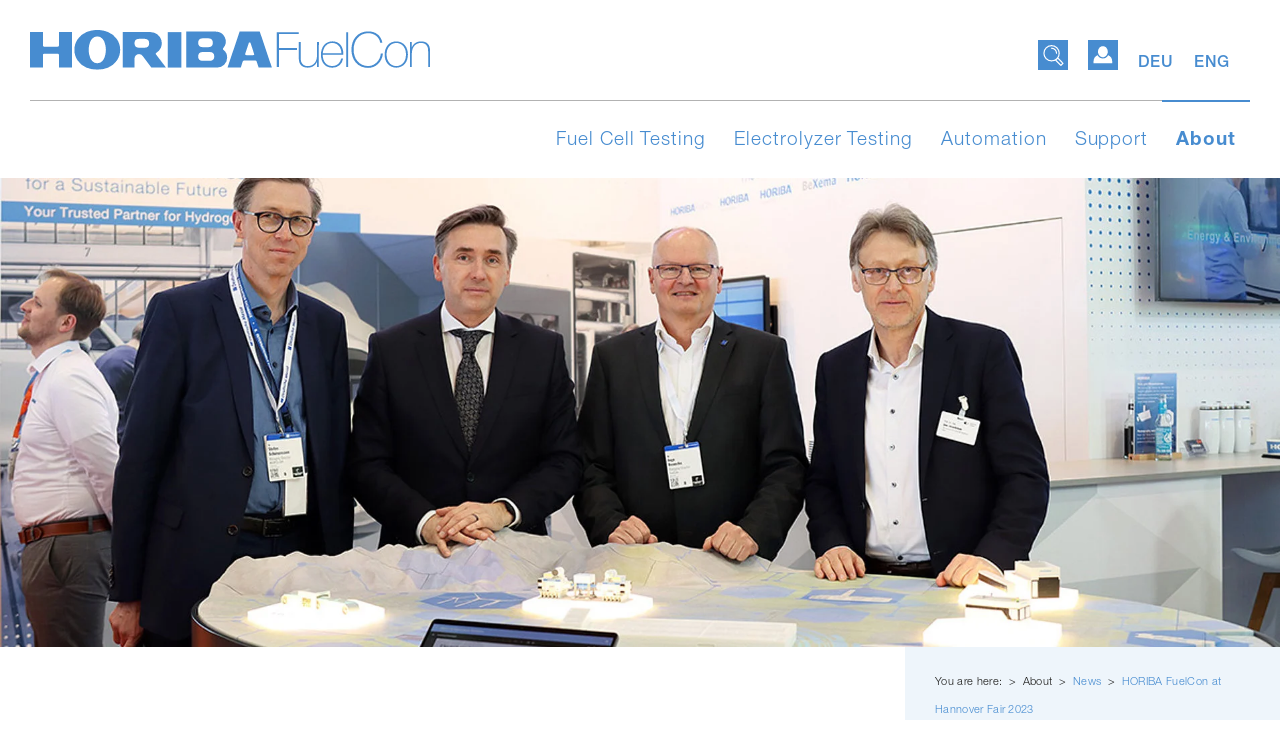

--- FILE ---
content_type: text/html; charset=utf-8
request_url: https://www.horiba-fuelcon.com/en/horiba-fuelcon-at-hannover-fair-2023
body_size: 7854
content:
<!DOCTYPE html>
<html lang="en-US">
<head>
<meta name="viewport" content="width=device-width, initial-scale=1">
<meta name="google-site-verification" content="V5sPm6OMy83ZbPCNa0JUQi8j9S4JeX843BNHI-PccW4" />
<meta name="seobility" content="70677f6b4cae9c50a59cd6e312185741">

<link rel="apple-touch-icon" sizes="180x180" href="/typo3conf/ext/fuelcon/Resources/Public/Icons/Favicon/apple-touch-icon.png">
<link rel="icon" type="image/png" sizes="32x32" href="/typo3conf/ext/fuelcon/Resources/Public/Icons/Favicon/favicon-32x32.png">
<link rel="icon" type="image/png" sizes="16x16" href="/typo3conf/ext/fuelcon/Resources/Public/Icons/Favicon/favicon-16x16.png">
<link rel="manifest" href="/typo3conf/ext/fuelcon/Resources/Public/Icons/Favicon/site.webmanifest" crossorigin="use-credentials">
<link rel="mask-icon" href="/typo3conf/ext/fuelcon/Resources/Public/Icons/Favicon/safari-pinned-tab.svg" color="#478cd0">
<link rel="shortcut icon" href="/typo3conf/ext/fuelcon/Resources/Public/Icons/Favicon/favicon.ico">
<meta name="msapplication-TileColor" content="#ffffff">
<meta name="msapplication-TileImage" content="/typo3conf/ext/fuelcon/Resources/Public/Icons/Favicon/mstile-144x144.png">
<meta name="msapplication-config" content="/typo3conf/ext/fuelcon/Resources/Public/Icons/Favicon/browserconfig.xml">
<meta name="theme-color" content="#ffffff">

<meta charset="utf-8">
<!-- 
	This website is powered by TYPO3 - inspiring people to share!
	TYPO3 is a free open source Content Management Framework initially created by Kasper Skaarhoj and licensed under GNU/GPL.
	TYPO3 is copyright 1998-2026 of Kasper Skaarhoj. Extensions are copyright of their respective owners.
	Information and contribution at https://typo3.org/
-->




<meta name="generator" content="TYPO3 CMS" />
<meta name="description" content="The world&#039;s leading trade fair for industry &quot;HANNOVER MESSE&quot; opened its doors." />
<meta name="keywords" content="Study Excursions, Excursion" />
<meta name="twitter:card" content="summary" />


<link rel="stylesheet" href="/typo3temp/assets/compressed/merged-a829f4e2f1a425ac71a6dd75c6270989-44abee56c092cfdb93bcd46e552c5744.css.gzip?1754304090" media="all">






<title>HORIBA FuelCon at Hannover Fair 2023</title>

		<link rel="preload" href="/typo3conf/ext/fuelcon/Resources/Public/Fonts/f9c5199e-a996-4c08-9042-1eb845bb7495.woff2" as="font" crossorigin/>
		<link rel="preload" href="/typo3conf/ext/fuelcon/Resources/Public/Fonts/2a34f1f8-d701-4949-b12d-133c1c2636eb.woff" as="font" crossorigin/>
		<link rel="preload" href="/typo3conf/ext/fuelcon/Resources/Public/Fonts/240c57a0-fdce-440d-9ce3-85e0cb56f470.woff2" as="font" crossorigin/>
		<link rel="preload" href="/typo3conf/ext/fuelcon/Resources/Public/Fonts/7802e576-2ffa-4f22-a409-534355fbea79.woff" as="font" crossorigin/>
		<link rel="preload" href="/typo3conf/ext/fuelcon/Resources/Public/Fonts/1f4274cd-2674-481e-9023-69e33ffca161.woff2" as="font" crossorigin/>
		<link rel="preload" href="/typo3conf/ext/fuelcon/Resources/Public/Fonts/5e8d493c-be01-44b9-962e-504a5cf10dd8.woff" as="font" crossorigin/>
	

		
		<script>
			var Hyphenopoly = {
				require: {
					"de": "FORCEHYPHENOPOLY"
				},
				paths: {
					patterndir: "/typo3conf/ext/fuelcon/Resources/Public/Plugins/Hyphenopoly/patterns/",
					maindir: "/typo3conf/ext/fuelcon/Resources/Public/Plugins/Hyphenopoly/"
				},
				setup: {
					dontHyphenateClass: "donthyphenate",
					selectors: {
						".hyphenate": {
							minWordLength: 15,
							leftmin: 4,
							rightmin: 4
						},
						"h1, h2, h3, h4, h5, .headerstyle": {
							minWordLength: 10,
							leftmin: 4,
							rightmin: 4
						},
						"p": {
							minWordLength: 15,
							leftmin: 4,
							rightmin: 4
						}
					}
				}
			};
		</script>
		<script src="/typo3conf/ext/fuelcon/Resources/Public/Plugins/Hyphenopoly/Hyphenopoly_Loader.min.js"></script>
	

				<link rel="dns-prefetch" href="//cdn.matomo.cloud">
			
<link rel="canonical" href="https://www.horiba-fuelcon.com/en/horiba-fuelcon-at-hannover-fair-2023"/>

<link rel="alternate" hreflang="de" href="https://www.horiba-fuelcon.com/horiba-fuelcon-hannover-messe-2023"/>
<link rel="alternate" hreflang="en-US" href="https://www.horiba-fuelcon.com/en/horiba-fuelcon-at-hannover-fair-2023"/>
<link rel="alternate" hreflang="x-default" href="https://www.horiba-fuelcon.com/horiba-fuelcon-hannover-messe-2023"/>
</head>
<body class="page-718">


	<div id="bodywrapper" class="hyphenate pagets__newsdetail"><header id="header"><div id="toptoolbar"><div id="mobilenavopen"></div><a id="toplogo" href="/en/testsystems"><img alt="Logo der HORIBA FuelCon GmbH" src="/typo3conf/ext/fuelcon/Resources/Public/Images/Logo-HORIBA-FuelCon.svg" width="420" height="42" /></a><div class="toptoolbar-right-section"><nav id="languagemenu"><ul class="languagemenu"><li class="current"><a href="/horiba-fuelcon-hannover-messe-2023" hreflang="de" title="Deutsch">
                                DEU
                            </a></li><li class="current"><a href="/en/horiba-fuelcon-at-hannover-fair-2023" hreflang="en-US" title="English">
                                ENG
                            </a></li></ul></nav><div id="login-btn" class=""><img alt="Login der HORIBA FuelCon GmbH" src="/typo3conf/ext/fuelcon/Resources/Public/Images/login-btn.svg" width="34" height="34" /></div><div class="tx-indexedsearch-searchbox closed"><form method="post" action="/en/search-result?tx_indexedsearch_pi2%5Baction%5D=search&amp;tx_indexedsearch_pi2%5Bcontroller%5D=Search&amp;cHash=a4402fd4b2fb2a5ed10ee594b9461cec"><div><input type="hidden" name="tx_indexedsearch_pi2[__referrer][@extension]" value="" /><input type="hidden" name="tx_indexedsearch_pi2[__referrer][@controller]" value="Standard" /><input type="hidden" name="tx_indexedsearch_pi2[__referrer][@action]" value="newsdetailtemplate" /><input type="hidden" name="tx_indexedsearch_pi2[__referrer][arguments]" value="YTowOnt95957ffa8aa4fcce42124df3cabe327c185378351" /><input type="hidden" name="tx_indexedsearch_pi2[__referrer][@request]" value="{&quot;@extension&quot;:null,&quot;@controller&quot;:&quot;Standard&quot;,&quot;@action&quot;:&quot;newsdetailtemplate&quot;}ea171f5f1fb762414ddfd3ae88405ceef47eaec4" /><input type="hidden" name="tx_indexedsearch_pi2[__trustedProperties]" value="{&quot;search&quot;:{&quot;extResume&quot;:1,&quot;sword&quot;:1},&quot;tx_indexedsearch_pi2&quot;:{&quot;action&quot;:1,&quot;controller&quot;:1}}35c8a425f2ba4a69910bba970970be44252d2473" /></div><div class="form-group"><input type="hidden" name="tx_indexedsearch_pi2[search][extResume]" value="1" /><input type="hidden" name="tx_indexedsearch_pi2[tx_indexedsearch_pi2][action]" value="search" /><input type="hidden" name="tx_indexedsearch_pi2[tx_indexedsearch_pi2][controller]" value="Search" /><fieldset><div class="tx-indexedsearch-form"><input class="tx-indexedsearch-searchbox-sword" type="text" name="tx_indexedsearch_pi2[search][sword]" /></div><div class="tx-indexedsearch-search-submit"><button type="submit" name="search[submitButton]" class="tx-indexedsearch-searchbox-button"></button></div></fieldset></div></form></div></div></div><div id="loginboxtop-wrap"><div class="login-box-content"><div id="login-box-desktop-wrap"><div id="login-box"></div></div></div></div><nav id="tpmenuwrapper"><div class="tpmenu"><li class="li-toplevel sub "><button class="togglemenu-sub togglemenu-toplevel " title="Fuel Cell Testing">Fuel Cell Testing</button><ul class="tpmenu-lvl-1  tpmenu-col-3"><li id="tpnavitile-862" class="  "><a title="Test systems for PEM fuel cells" href="/en/pem-fuelcell-testing"><div class="imgtoggle"><span class="subitem-a">Test systems for PEM fuel cells</span></div></a></li><li id="tpnavitile-894" class="  "><a title="Test systems for HT-PEM" href="/en/ht-pem-testing"><div class="imgtoggle"><span class="subitem-a">Test systems for HT-PEM</span></div></a></li><li id="tpnavitile-864" class="  "><a title="Test systems for SOFC Fuel Cells" href="/en/sofc-fuel-cell-testing"><div class="imgtoggle"><span class="subitem-a">Test systems for SOFC Fuel Cells</span></div></a></li></ul></li><li class="li-toplevel sub "><button class="togglemenu-sub togglemenu-toplevel " title="Electrolyzer Testing">Electrolyzer Testing</button><ul class="tpmenu-lvl-1  tpmenu-col-4"><li id="tpnavitile-876" class="  "><a title="PEM Electrolyzer Testing" href="/en/pem-electrolyzer-testing"><div class="imgtoggle"><span class="subitem-a">PEM Electrolyzer Testing</span></div></a></li><li id="tpnavitile-941" class="  "><a title="AEL Electrolyzer Testing" href="/en/ael-electrolyzer-testing"><div class="imgtoggle"><span class="subitem-a">AEL Electrolyzer Testing</span></div></a></li><li id="tpnavitile-878" class="  "><a title="SOEC/rSOC Electrolyzer Testing" href="/en/soec/rsoc-elektrolyzer-testing"><div class="imgtoggle"><span class="subitem-a">SOEC/rSOC Electrolyzer Testing</span></div></a></li><li id="tpnavitile-882" class="  "><a title="Accessories" href="/en/sofc-production-1"><div class="imgtoggle"><span class="subitem-a">Accessories</span></div></a></li></ul></li><li class="li-toplevel "><a class="toplevel-a" title="Automation" href="/en/horiba-testwork-automation-concept">Automation</a></li><li class="li-toplevel sub "><button class="togglemenu-sub togglemenu-toplevel " title="Support">Support</button><ul class="tpmenu-lvl-1  tpmenu-col-5"><li id="tpnavitile-477" class="  "><a title="Service &amp; Support" href="/en/service-support"><div class="imgtoggle"><span class="subitem-a">Service &amp; Support</span></div></a></li><li id="tpnavitile-90" class="  "><a title="Trainings" href="/en/trainings"><div class="imgtoggle"><span class="subitem-a">Trainings</span></div></a></li><li id="tpnavitile-77" class="  "><a title="Test Programs" href="/en/test-programs"><div class="imgtoggle"><span class="subitem-a">Test Programs</span></div></a></li><li id="tpnavitile-469" class="  "><a title="For Suppliers" href="/en/for-suppliers"><div class="imgtoggle"><span class="subitem-a">For Suppliers</span></div></a></li><li id="tpnavitile-15" class="  "><a title="Downloads" href="/en/product-data-sheets/applications"><div class="imgtoggle"><span class="subitem-a">Downloads</span></div></a></li></ul></li><li class="li-toplevel sub active"><button class="togglemenu-sub togglemenu-toplevel active" title="About">About</button><ul class="tpmenu-lvl-1  tpmenu-col-5"><li id="tpnavitile-32" class="  "><a title="About Us" href="/en/about-us"><div class="imgtoggle"><span class="subitem-a">About Us</span></div></a></li><li id="tpnavitile-17" class="  "><a title="Contact" href="/en/contact"><div class="imgtoggle"><span class="subitem-a">Contact</span></div></a></li><li id="tpnavitile-781" class="  "><a title="Certificates and Accreditations" href="/en/certificates-and-accreditations"><div class="imgtoggle"><span class="subitem-a">Certificates and Accreditations</span></div></a></li><li id="tpnavitile-36" class="  "><a title="News" href="/en/news"><div class="imgtoggle"><span class="subitem-a">News</span></div></a></li><li id="tpnavitile-88" class="  "><a title="Events" href="/en/events"><div class="imgtoggle"><span class="subitem-a">Events</span></div></a></li></ul></li></div></nav><div id="mobilemenu-wrap"><nav id="mobilemenu"><ul id="mobilemenulist" class="lvl-0"><li class="li-toplevel sub"><button class="togglemobile-sub togglemobile-toplevel" title="Fuel Cell Testing">Fuel Cell Testing</button><ul class="lvl-1"><li class=" sub"><a title="Test systems for PEM fuel cells" href="/en/pem-fuelcell-testing">Test systems for PEM fuel cells</a><button class="togglemobile-sub togglemobile-secondlevel" title="Test systems for PEM fuel cells"></button><ul class="lvl-2"><li class=""><a title="Material &amp; Single Cells" href="/en/pem-material-single-cell-testing">Material &amp; Single Cells</a></li><li class=""><a title="Precise PEM stack testing" href="/en/pem-stack-testing">Precise PEM stack testing</a></li><li class=""><a title="Fuel Cell Systems testing" href="/en/testing-pem-fuel-cell-systems">Fuel Cell Systems testing</a></li><li class=""><a title="Balance-of-Plant test solutions" href="/en/balance-of-plant-test-solutions">Balance-of-Plant test solutions</a></li><li class=""><a title="End-of-Line-Testing" href="/en/pem-end-of-line-testing">End-of-Line-Testing</a></li><li class=""><a title="Accessories" href="/en/sofc-production-1">Accessories</a></li></ul></li><li class=" sub"><a title="Test systems for HT-PEM" href="/en/ht-pem-testing">Test systems for HT-PEM</a><button class="togglemobile-sub togglemobile-secondlevel" title="Test systems for HT-PEM"></button><ul class="lvl-2"><li class=""><a title="Accessories" href="/en/sofc-production-1">Accessories</a></li></ul></li><li class=" sub"><a title="Test systems for SOFC Fuel Cells" href="/en/sofc-fuel-cell-testing">Test systems for SOFC Fuel Cells</a><button class="togglemobile-sub togglemobile-secondlevel" title="Test systems for SOFC Fuel Cells"></button><ul class="lvl-2"><li class=""><a title="SOFC Single Cells &amp; Components" href="/en/sofc-single-cell-testing">SOFC Single Cells &amp; Components</a></li><li class=""><a title="Stacks &amp; Hot-Box Systems" href="/en/testing-sofc-stacks-hot-box-systems">Stacks &amp; Hot-Box Systems</a></li><li class=""><a title="Systems" href="/en/sofc-system-testing">Systems</a></li><li class=""><a title="Production" href="/en/sofc-production">Production</a></li><li class=""><a title="Accessories" href="/en/sofc-production-1">Accessories</a></li></ul></li></ul></li><li class="li-toplevel sub"><button class="togglemobile-sub togglemobile-toplevel" title="Electrolyzer Testing">Electrolyzer Testing</button><ul class="lvl-1"><li class=""><a title="PEM Electrolyzer Testing" href="/en/pem-electrolyzer-testing">PEM Electrolyzer Testing</a></li><li class=""><a title="AEL Electrolyzer Testing" href="/en/ael-electrolyzer-testing">AEL Electrolyzer Testing</a></li><li class=""><a title="SOEC/rSOC Electrolyzer Testing" href="/en/soec/rsoc-elektrolyzer-testing">SOEC/rSOC Electrolyzer Testing</a></li><li class=""><a title="Accessories" href="/en/sofc-production-1">Accessories</a></li></ul></li><li class="li-toplevel"><a class="toplevel-a  " title="Automation" href="/en/horiba-testwork-automation-concept">Automation</a></li><li class="li-toplevel sub"><button class="togglemobile-sub togglemobile-toplevel" title="Support">Support</button><ul class="lvl-1"><li class=" sub"><a title="Service &amp; Support" href="/en/service-support">Service &amp; Support</a><button class="togglemobile-sub togglemobile-secondlevel" title="Service &amp; Support"></button><ul class="lvl-2"><li class=""><a title="Service Resident" href="/en/service-resident">Service Resident</a></li><li class=""><a title="Maintenance" href="/en/maintenance">Maintenance</a></li></ul></li><li class=""><a title="Trainings" href="/en/trainings">Trainings</a></li><li class=""><a title="Test Programs" href="/en/test-programs">Test Programs</a></li><li class=" sub"><a title="For Suppliers" href="/en/for-suppliers">For Suppliers</a><button class="togglemobile-sub togglemobile-secondlevel" title="For Suppliers"></button><ul class="lvl-2"><li class=""><a title="Code of Conduct" href="/en/for-suppliers/code-of-conduct">Code of Conduct</a></li><li class=""><a title="Export Control" href="/en/for-suppliers/exportkontrolle">Export Control</a></li><li class=""><a title="Procurement and Logistics" href="/en/for-suppliers/einkauf-und-logistik">Procurement and Logistics</a></li><li class=""><a title="Compliance" href="/en/for-suppliers/compliance">Compliance</a></li><li class=""><a title="Supplier Application" href="/en/for-suppliers/lieferantenbewerbung">Supplier Application</a></li></ul></li><li class=" sub"><a title="Downloads" href="/en/product-data-sheets/applications">Downloads</a><button class="togglemobile-sub togglemobile-secondlevel" title="Downloads"></button><ul class="lvl-2"><li class=" sub"><a title="Product Data Sheets" href="/en/product-data-sheets/applications">Product Data Sheets</a><button class="togglemobile-sub togglemobile-thirdlevel " title="Product Data Sheets"></button><ul class="lvl-3"><li class=""><a title="Applications" href="/en/product-data-sheets/applications">Applications</a></li><li class=""><a title="Testzubehör" href="/en/sofc-production-1">Testzubehör</a></li><li class=""><a title="Automation Software" href="/en/product-data-sheets/automation-software">Automation Software</a></li></ul></li><li class=""><a title="Publications" href="/en/publications">Publications</a></li></ul></li></ul></li><li class="li-toplevel sub active"><button class="togglemobile-sub togglemobile-toplevel" title="About">About</button><ul class="lvl-1"><li class=""><a title="About Us" href="/en/about-us">About Us</a></li><li class=" sub"><a title="Contact" href="/en/contact">Contact</a><button class="togglemobile-sub togglemobile-secondlevel" title="Contact"></button><ul class="lvl-2"><li class=""><a title="Contact" href="/en/contact">Contact</a></li><li class=""><a title="Imprint" href="/en/imprint">Imprint</a></li><li class=""><a title="General Terms &amp; Conditions" href="/en/general-terms-conditions">General Terms &amp; Conditions</a></li><li class=""><a title="Data Privacy" href="/en/data-privacy">Data Privacy</a></li></ul></li><li class=""><a title="Certificates and Accreditations" href="/en/certificates-and-accreditations">Certificates and Accreditations</a></li><li class=" active"><a title="News" href="/en/news">News</a></li><li class=""><a title="Events" href="/en/events">Events</a></li></ul></li></ul></nav></div><nav id="languagemenu-mobile"><ul class="languagemenu"><li class="current"><a href="/horiba-fuelcon-hannover-messe-2023" hreflang="de" title="Deutsch">
                                    DEU
                                </a></li><li class="current"><a href="/en/horiba-fuelcon-at-hannover-fair-2023" hreflang="en-US" title="English">
                                    ENG
                                </a></li></ul></nav><div id="headerslidewrap"></div></header><div class="contact-flyout"><div id="c669" class="frame frame-default frame-type-text  frame-layout-0"><a id="c670"></a><div class="ce-main"><p><strong>Contact us</strong></p><p>HORIBA FuelCon GmbH</p><p><span class="phone-link"><a href="tel:+4939203964400">T +49 39203 964 400</a></span></p><p><a href="#" data-mailto-token="ocknvq,kphq0jheBjqtkdc0eqo" data-mailto-vector="2">info.hfc(at)horiba(dot)com</a></p></div></div></div><div class="header-img-slider"><div class="slideitem"><picture><source srcset="/fileadmin/_processed_/b/b/csm_20230420_HM23-Tag3-1_c7937cbfb9.jpg" media="(max-width: 450px)"><source srcset="/fileadmin/_processed_/b/b/csm_20230420_HM23-Tag3-1_57c0f0c655.jpg" media="(max-width: 800px)"><source srcset="/fileadmin/_processed_/b/b/csm_20230420_HM23-Tag3-1_4859b41f23.jpg" media="(max-width: 1200px)"><img title="[Translate to Englisch:] " alt="[Translate to Englisch:] " src="/fileadmin/_processed_/b/b/csm_20230420_HM23-Tag3-1_b6e42f0048.jpg" width="1910" height="700" /></picture></div></div><div class="businessicons"></div><div class="content-wrap"><div class="main-wrap "><main><div class="news-detail-header-wrap"><div class="news-date">
									
											
											04-24-2023
										
								</div><div class="news-titel"><span class="news-folder-titel">
									
											News
										
								</span><h1>HORIBA FuelCon at Hannover Fair 2023</h1></div></div><!--TYPO3SEARCH_begin--><div id="c2360" class="frame frame-default frame-type-fuelconcontentelements_textimage frame-layout-0"><header><h2 class="">
				Hydrogen Business
			</h2></header><div class="ce-main"><div class="textimage-image textimage-imagepos-2 textimage-colPos-0"><div class="img-tiles-wrap"><div class="img-wrap"><picture><source srcset="/fileadmin/_processed_/f/8/csm_Kazufumi_Uie_HMI_Speaker_278706cdac.png" media="(max-width: 450px)"><source srcset="/fileadmin/_processed_/f/8/csm_Kazufumi_Uie_HMI_Speaker_51ae9b21f9.png" media="(max-width: 960px)"><source srcset="/fileadmin/_processed_/f/8/csm_Kazufumi_Uie_HMI_Speaker_4088d23277.png" media="(max-width: 1200px)"><img alt="Picture of Kazufumi Uie" loading="lazy" src="/fileadmin/_processed_/f/8/csm_Kazufumi_Uie_HMI_Speaker_252ad83afd.png" width="420" height="420" /></picture></div></div></div><div class="textimage-text"><p>From April 17 to 21, 2023, the world's leading industrial trade fair "HANNOVER MESSE" opened its doors to an international audience. Under the motto "Making the Difference", this year's Hannover Messe was dedicated to two global themes: Paths to Climate Neutrality and Trends in Digitalization in Industry.</p><p>As Team HORIBA, HORIBA FuelCon was there side by side with colleagues from HORIBA Europe, HORIBA France and BeXema to present our test and measurement solutions as a reliable partner for hydrogen applications. We presented our product strategy in the fields of energy, mobility and materials to a wide audience to explain to our customers how to improve their operations by incorporating HORIBA expertise.</p><p>As a highlight of the event, Kazufumi Uie (member of the HORIBA FuelCon Management Team) gave a presentation at the Public Forum Hydrogen &amp; Fuel Cells Europe in Hall 13 at booth D25. Kazufumi Uie spoke about hydrogen testing solutions for a sustainable future.</p><p>We would like to thank Hidenao Yanagi (Ambassador of Japan to the Federal Republic of Germany), Stefanie Pötzsch (State Secretary of the Ministry of Economy, Tourism, Agriculture and Forestry of Saxony-Anhalt) and Thomas Wünsch (State Secretary of the Ministry of Science, Energy, Climate Protection and Environment of Saxony-Anhalt) for the visits and the interest in our innovative test solutions.</p></div></div></div><div id="c2365" class="frame frame-default frame-type-text  frame-layout-0"><a id="c2366"></a><header><h3 class="">
				Impressions from Hanover Fair
			</h3></header><div class="ce-main"><p>At booth C20 in hall 13, we sought exchanges about a sustainable future.</p></div></div><div id="c2362" class="frame frame-default frame-type-fuelconcontentelements_textimage frame-layout-0 emptyheader"><div class="ce-main"><div class="textimage-image textimage-imagepos-4 textimage-colPos-0"><div class="img-tiles-wrap"><a href="/fileadmin/_processed_/2/d/csm_HM23_2_14279915c8.jpg" class="lightbox" data-lightbox-desc=""><div class="imagetile tilesameheight col-three"><div class="img-wrap"><picture><source srcset="/fileadmin/_processed_/2/d/csm_HM23_2_cc1e8d3634.jpg" media="(max-width: 450px)"><source srcset="/fileadmin/_processed_/2/d/csm_HM23_2_7f4dce7c65.jpg" media="(max-width: 960px)"><source srcset="/fileadmin/_processed_/2/d/csm_HM23_2_0101503840.jpg" media="(max-width: 1200px)"><img alt="Impression of Hannover Messe 2023" loading="lazy" src="/fileadmin/_processed_/2/d/csm_HM23_2_cf315c386d.jpg" width="350" height="196" /></picture></div></div></a><a href="/fileadmin/_processed_/f/c/csm_HM23_3_0d80138c8c.jpg" class="lightbox" data-lightbox-desc=""><div class="imagetile tilesameheight col-three"><div class="img-wrap"><picture><source srcset="/fileadmin/_processed_/f/c/csm_HM23_3_150b720ce4.jpg" media="(max-width: 450px)"><source srcset="/fileadmin/_processed_/f/c/csm_HM23_3_57b59b6eac.jpg" media="(max-width: 960px)"><source srcset="/fileadmin/_processed_/f/c/csm_HM23_3_2fd9e26329.jpg" media="(max-width: 1200px)"><img alt="Impression of Hannover Messe 2023" loading="lazy" src="/fileadmin/_processed_/f/c/csm_HM23_3_2f54165a59.jpg" width="350" height="196" /></picture></div></div></a><a href="/fileadmin/_processed_/1/3/csm_HM23_4_4c2f4f5259.jpg" class="lightbox" data-lightbox-desc=""><div class="imagetile tilesameheight col-three"><div class="img-wrap"><picture><source srcset="/fileadmin/_processed_/1/3/csm_HM23_4_31233106c5.jpg" media="(max-width: 450px)"><source srcset="/fileadmin/_processed_/1/3/csm_HM23_4_1b73d90406.jpg" media="(max-width: 960px)"><source srcset="/fileadmin/_processed_/1/3/csm_HM23_4_1036c3ae56.jpg" media="(max-width: 1200px)"><img alt="HORIBA booth at Hannover Fair 2023" loading="lazy" src="/fileadmin/_processed_/1/3/csm_HM23_4_9e56c5ba2a.jpg" width="350" height="196" /></picture></div></div></a></div></div><div class="textimage-text"><p>You can find more event highlights of the year here: <a href="/en/events">Events</a></p></div></div></div><!--TYPO3SEARCH_end--></main></div><div class="aside-wrap "><aside><nav id="rootline">
			You are here:
			
					
						&nbsp;>&nbsp;
						
								About
							
					
						&nbsp;>&nbsp;
						
								<a href="/en/news">
									News
								</a>
							
					
						&nbsp;>&nbsp;
						
								<a href="/en/horiba-fuelcon-at-hannover-fair-2023">
									HORIBA FuelCon at Hannover Fair 2023
								</a></nav><ul class="side-menu"><li class=""><a href="/en/about-us">About Us</a></li><li class=""><a href="/en/contact">Contact</a></li><li class=""><a href="/en/certificates-and-accreditations">Certificates and Accreditations</a></li><li class="active"><a href="/en/news">News</a></li><li class=""><a href="/en/events">Events</a></li></ul></aside></div></div><footer><div class="inner"><div class="footer-first-row"><div class="footercols footercols-40 tilesameheight"><img id="footerlogo" alt="Logo der HORIBA FuelCon GmbH" loading="lazy" src="/typo3conf/ext/fuelcon/Resources/Public/Images/Logo-HORIBA-FuelCon--white.svg" width="420" height="42" /></div><div class="footercols footercols-60 tilesameheight"><div id="c17" class="frame frame-default frame-type-text  frame-layout-0"><a id="c7440"></a><div class="ce-main"><p>Leading provider of testing, manufacturing, and production systems for fuel cells and electrolysers.</p></div></div></div></div><div class="footer-second-row"><div class="footercols footercols-40 align-self-end tilesameheight"><div class="imprintwrapper"><ul id="imprintmenu"><li><a href="/en/imprint">
                                            Imprint
                                        </a></li><li><a href="/en/data-privacy">
                                            Data Privacy
                                        </a></li><li><a href="/en/sitemap">
                                            Sitemap
                                        </a></li></ul></div></div><div class="footercols footercols-60 tilesameheight"><div class="row"><div class="col-12 col-md-4"><div id="c14" class="frame frame-default frame-type-text  frame-layout-0"><a id="c7441"></a><div class="ce-main"><p>HORIBA FuelCon GmbH<br> Otto-von-Guericke-Allee 20<br> D-39179 Magdeburg-Barleben</p></div></div></div><div class="col-12 col-md-4"><div id="c15" class="frame frame-default frame-type-text  frame-layout-0"><a id="c7442"></a><div class="ce-main"><p><span class="phone-link"><a href="tel:+4939203964400" title="Rufen Sie uns an!">T +49 39203 964 400</a></span><br> F +49 39203 964 409<br><a href="#" title="E-Mail Adresse HORIBA FuelCon" data-mailto-token="ocknvq,kphq0jheBjqtkdc0eqo" data-mailto-vector="2">info.hfc(at)horiba(dot)com</a><br><span class="phone-link"><a href="tel:+4939203514463" title="Wir sind für Sie da!" target="_blank">Service +49 39203 964 463</a></span></p></div></div></div><div class="col-12 col-md-4"><div id="c724" class="frame frame-default frame-type-fuelconcontentelements_socialmediaicons frame-layout-0 emptyheader"><div class="social-media-list"><a href="https://www.linkedin.com/company/horiba-fuelcon/" target="_blank" class="social-media-list__single-ico"><img alt="LinkedIn" loading="lazy" src="/fileadmin/Social-Media-Icons/linkedin-ico.svg" width="70" height="70" /></a><a href="https://www.stepstone.de/cmp/de/HORIBA-FuelCon-GmbH-73018/" target="_blank" class="social-media-list__single-ico"><img alt="StepStone" loading="lazy" src="/fileadmin/Social-Media-Icons/stepstone-ico.svg" width="85" height="70" /></a><a href="https://www.xing.com/companies/horibafuelcongmbh" target="_blank" class="social-media-list__single-ico"><img alt="Xing" loading="lazy" src="/fileadmin/Social-Media-Icons/xing-ico.svg" width="66" height="70" /></a></div></div></div></div></div><div id="signaturewrapper"><div id="madeby"><p><a href="https://www.buff.rocks" target="_blank" title="buff.rocks GmbH"><svg xmlns="http://www.w3.org/2000/svg" viewBox="0 0 50 50"><g id="a"/><g id="b"><g id="c"><rect width="50" height="50" style="fill:none;"/><g><path d="M26.9,25.34l-.88,.18,1.5,6.96,1.27-.27h-.01c1.46-.3,1.25-2.09,.88-3.81-.55-2.59-1.3-3.37-2.76-3.06Z" style="fill:currentColor;"/><path d="M27.79,20.98c-.36-1.72-1.15-2.49-2.52-2.19l-.67,.13,1.24,5.78,.88-.19c1.37-.29,1.44-1.89,1.07-3.54Z" style="fill:currentColor;"/><path d="M43.49,26.16h-.03l6.54-5.4-9.76-.28,.8-3.08h-.2s-1.86,.06-3.59,.22l1.01-8.35-8.53,5.66-1.31-3.02-.17,.29s-.72,1.22-1.47,2.48l-8.92-7.44,.46,8.83-2.96-1.68v.28c.09,1.69,.28,3.37,.6,5.03l-11.56-3.38,6.88,7.6c-2.3,.23-4.5,.38-4.52,.38l-.31,.02,3.33,3.57L0,33.78l11.59,.08c-1.67,2.53-3.59,5.65-3.62,5.68l-.17,.28,11.89-3.52,1.85,6.48,5.82-5.81,2.78,2.75,2.04-4.51,13.06,1.93-3.51-6.48,5.27-1.16-3.51-3.34Zm-12.8,6.46c-2.39,.52-4.8,.98-5.72,1.18-.94,.2-3.25,.74-4.28,.97l-.18-.82,1.43-.36-2.89-13.45-1.45,.27-.17-.82c1.04-.22,3.39-.67,4.3-.87,.91-.2,2.67-.63,5.66-1.27,3.23-.69,5.17,.18,5.59,2.11,.38,1.77-.24,3.16-2.28,4.32l.02,.1c2.7-.21,4.18,.85,4.73,3.41h0c.53,2.49-1.19,4.45-4.76,5.23Z" style="fill:currentColor;"/></g></g></g></svg></a></p></div></div></div><div class="mobile-bottom-bar"><div class="ico-wrap " id="ico-login"></div><div class="bottom-toggle-wrap"><div id="login-box-mobile-wrap"></div></div><div class="ico-wrap" id="ico-maps"><a href="https://goo.gl/maps/H1p7zHc28a5emW2XA" target="_blank" title="Google Maps"></a></div><div class="ico-wrap" id="ico-phone"><a href="tel:+4939203514400" class="footer__phoneLink"></a></div><div class="ico-wrap" id="ico-mail"><a href="mailto:info@horiba-fuelcon.de"></a></div><div class="ico-wrap" id="ico-search"></div><div class="bottom-toggle-wrap"><div class="tx-indexedsearch-searchbox "><form method="post" action="/en/search-result?tx_indexedsearch_pi2%5Baction%5D=search&amp;tx_indexedsearch_pi2%5Bcontroller%5D=Search&amp;cHash=a4402fd4b2fb2a5ed10ee594b9461cec"><div><input type="hidden" name="tx_indexedsearch_pi2[__referrer][@extension]" value="" /><input type="hidden" name="tx_indexedsearch_pi2[__referrer][@controller]" value="Standard" /><input type="hidden" name="tx_indexedsearch_pi2[__referrer][@action]" value="newsdetailtemplate" /><input type="hidden" name="tx_indexedsearch_pi2[__referrer][arguments]" value="YTowOnt95957ffa8aa4fcce42124df3cabe327c185378351" /><input type="hidden" name="tx_indexedsearch_pi2[__referrer][@request]" value="{&quot;@extension&quot;:null,&quot;@controller&quot;:&quot;Standard&quot;,&quot;@action&quot;:&quot;newsdetailtemplate&quot;}ea171f5f1fb762414ddfd3ae88405ceef47eaec4" /><input type="hidden" name="tx_indexedsearch_pi2[__trustedProperties]" value="{&quot;search&quot;:{&quot;extResume&quot;:1,&quot;sword&quot;:1},&quot;tx_indexedsearch_pi2&quot;:{&quot;action&quot;:1,&quot;controller&quot;:1}}35c8a425f2ba4a69910bba970970be44252d2473" /></div><div class="form-group"><input type="hidden" name="tx_indexedsearch_pi2[search][extResume]" value="1" /><input type="hidden" name="tx_indexedsearch_pi2[tx_indexedsearch_pi2][action]" value="search" /><input type="hidden" name="tx_indexedsearch_pi2[tx_indexedsearch_pi2][controller]" value="Search" /><fieldset><div class="tx-indexedsearch-form"><input class="tx-indexedsearch-searchbox-sword" type="text" name="tx_indexedsearch_pi2[search][sword]" /></div><div class="tx-indexedsearch-search-submit"><button type="submit" name="search[submitButton]" class="tx-indexedsearch-searchbox-button"></button></div></fieldset></div></form></div></div></div></div></footer><a href="#top" class="back-to-top"></a></div>
<script src="/typo3temp/assets/compressed/merged-b266f18fb0db8887cae48f4e57a9c700-020e9248125f5be411b4a654274e67b6.js.gzip?1754304090"></script>
<script src="/typo3temp/assets/compressed/merged-bb0651f54d5648909f51ca1fe27b3874-d28296b205755843fd4653b7b51bcd08.js.gzip?1754304090"></script>
<script async="async" src="/typo3temp/assets/js/cfd16b174d7f7b046e20adbc2e0a1094.js?1754304090"></script>
<script defer="defer">
				var _paq = window._paq = window._paq || [];
				/* tracker methods like "setCustomDimension" should be called before "trackPageView" */
				_paq.push(["disableCookies"]);
				_paq.push(['trackPageView']);
				_paq.push(['enableLinkTracking']);
				(function() {
				var u="https://buffmedia.matomo.cloud/";
				_paq.push(['setTrackerUrl', u+'matomo.php']);
				_paq.push(['setSiteId', '2']);
				var d=document, g=d.createElement('script'), s=d.getElementsByTagName('script')[0];
				g.async=true; g.src='//cdn.matomo.cloud/buffmedia.matomo.cloud/matomo.js'; s.parentNode.insertBefore(g,s);
				})();

				var _mtm = window._mtm = window._mtm || [];
				_mtm.push({'mtm.startTime': (new Date().getTime()), 'event': 'mtm.Start'});
				var d=document, g=d.createElement('script'), s=d.getElementsByTagName('script')[0];
				g.async=true; g.src='https://cdn.matomo.cloud/buffmedia.matomo.cloud/container_YtstH5dT.js'; s.parentNode.insertBefore(g,s);
			</script>

</body>
</html>

--- FILE ---
content_type: text/css; charset=utf-8
request_url: https://www.horiba-fuelcon.com/typo3temp/assets/compressed/merged-a829f4e2f1a425ac71a6dd75c6270989-44abee56c092cfdb93bcd46e552c5744.css.gzip?1754304090
body_size: 17026
content:
@charset "UTF-8";.ce-align-left{text-align:left;}.ce-align-center{text-align:center;}.ce-align-right{text-align:right;}.ce-table td,.ce-table th{vertical-align:top;}.ce-textpic,.ce-image,.ce-nowrap .ce-bodytext,.ce-gallery,.ce-row,.ce-uploads li,.ce-uploads div{overflow:hidden;}.ce-left .ce-gallery,.ce-column{float:left;}.ce-center .ce-outer{position:relative;float:right;right:50%;}.ce-center .ce-inner{position:relative;float:right;right:-50%;}.ce-right .ce-gallery{float:right;}.ce-gallery figure{display:table;margin:0;}.ce-gallery figcaption{display:table-caption;caption-side:bottom;}.ce-gallery img{display:block;}.ce-gallery iframe{border-width:0;}.ce-border img,.ce-border iframe{border:2px solid #000000;padding:0px;}.ce-intext.ce-right .ce-gallery,.ce-intext.ce-left .ce-gallery,.ce-above .ce-gallery{margin-bottom:10px;}.ce-image .ce-gallery{margin-bottom:0;}.ce-intext.ce-right .ce-gallery{margin-left:10px;}.ce-intext.ce-left .ce-gallery{margin-right:10px;}.ce-below .ce-gallery{margin-top:10px;}.ce-column{margin-right:10px;}.ce-column:last-child{margin-right:0;}.ce-row{margin-bottom:10px;}.ce-row:last-child{margin-bottom:0;}.ce-above .ce-bodytext{clear:both;}.ce-intext.ce-left ol,.ce-intext.ce-left ul{padding-left:40px;overflow:auto;}.ce-headline-left{text-align:left;}.ce-headline-center{text-align:center;}.ce-headline-right{text-align:right;}.ce-uploads{margin:0;padding:0;}.ce-uploads li{list-style:none outside none;margin:1em 0;}.ce-uploads img{float:left;padding-right:1em;vertical-align:top;}.ce-uploads span{display:block;}.ce-table{width:100%;max-width:100%;}.ce-table th,.ce-table td{padding:0.5em 0.75em;vertical-align:top;}.ce-table thead th{border-bottom:2px solid #dadada;}.ce-table th,.ce-table td{border-top:1px solid #dadada;}.ce-table-striped tbody tr:nth-of-type(odd){background-color:rgba(0,0,0,.05);}.ce-table-bordered th,.ce-table-bordered td{border:1px solid #dadada;}.frame-space-before-extra-small{margin-top:1em;}.frame-space-before-small{margin-top:2em;}.frame-space-before-medium{margin-top:3em;}.frame-space-before-large{margin-top:4em;}.frame-space-before-extra-large{margin-top:5em;}.frame-space-after-extra-small{margin-bottom:1em;}.frame-space-after-small{margin-bottom:2em;}.frame-space-after-medium{margin-bottom:3em;}.frame-space-after-large{margin-bottom:4em;}.frame-space-after-extra-large{margin-bottom:5em;}.frame-ruler-before:before{content:'';display:block;border-top:1px solid rgba(0,0,0,0.25);margin-bottom:2em;}.frame-ruler-after:after{content:'';display:block;border-bottom:1px solid rgba(0,0,0,0.25);margin-top:2em;}.frame-indent{margin-left:15%;margin-right:15%;}.frame-indent-left{margin-left:33%;}.frame-indent-right{margin-right:33%;}.mfp-bg{top:0;left:0;width:100%;height:100%;z-index:1042;overflow:hidden;position:fixed;background:#0b0b0b;opacity:.8;filter:alpha(opacity=80)}.mfp-wrap{top:0;left:0;width:100%;height:100%;z-index:1043;position:fixed;outline:none !important;-webkit-backface-visibility:hidden}.mfp-container{text-align:center;position:absolute;width:100%;height:100%;left:0;top:0;padding:0 8px;-webkit-box-sizing:border-box;-moz-box-sizing:border-box;box-sizing:border-box}.mfp-container:before{content:'';display:inline-block;height:100%;vertical-align:middle}.mfp-align-top .mfp-container:before{display:none}.mfp-content{position:relative;display:inline-block;vertical-align:middle;margin:0 auto;text-align:left;z-index:1045}.mfp-inline-holder .mfp-content,.mfp-ajax-holder .mfp-content{width:100%;cursor:auto}.mfp-ajax-cur{cursor:progress}.mfp-zoom-out-cur,.mfp-zoom-out-cur .mfp-image-holder .mfp-close{cursor:-moz-zoom-out;cursor:-webkit-zoom-out;cursor:zoom-out}.mfp-zoom{cursor:pointer;cursor:-webkit-zoom-in;cursor:-moz-zoom-in;cursor:zoom-in}.mfp-auto-cursor .mfp-content{cursor:auto}.mfp-close,.mfp-arrow,.mfp-preloader,.mfp-counter{-webkit-user-select:none;-moz-user-select:none;user-select:none}.mfp-loading.mfp-figure{display:none}.mfp-hide{display:none !important}.mfp-preloader{color:#CCC;position:absolute;top:50%;width:auto;text-align:center;margin-top:-0.8em;left:8px;right:8px;z-index:1044}.mfp-preloader a{color:#CCC}.mfp-preloader a:hover{color:#FFF}.mfp-s-ready .mfp-preloader{display:none}.mfp-s-error .mfp-content{display:none}button.mfp-close,button.mfp-arrow{overflow:visible;cursor:pointer;background:transparent;border:0;-webkit-appearance:none;display:block;outline:0;padding:0;z-index:1046;-webkit-box-shadow:none;box-shadow:none}button::-moz-focus-inner{padding:0;border:0}.mfp-close{width:44px;height:44px;line-height:44px;position:absolute;right:0;top:0;text-decoration:none;text-align:center;opacity:.65;filter:alpha(opacity=65);padding:0 0 18px 10px;color:#FFF;font-style:normal;font-size:28px;font-family:Arial,Baskerville,monospace}.mfp-close:hover,.mfp-close:focus{opacity:1;filter:alpha(opacity=100)}.mfp-close:active{top:1px}.mfp-close-btn-in .mfp-close{color:#333}.mfp-image-holder .mfp-close,.mfp-iframe-holder .mfp-close{color:#FFF;right:-6px;text-align:right;padding-right:6px;width:100%}.mfp-counter{position:absolute;top:0;right:0;color:#CCC;font-size:12px;line-height:18px;white-space:nowrap}.mfp-arrow{position:absolute;opacity:.65;filter:alpha(opacity=65);margin:0;top:50%;margin-top:-55px;padding:0;width:90px;height:110px;-webkit-tap-highlight-color:transparent}.mfp-arrow:active{margin-top:-54px}.mfp-arrow:hover,.mfp-arrow:focus{opacity:1;filter:alpha(opacity=100)}.mfp-arrow:before,.mfp-arrow:after,.mfp-arrow .mfp-b,.mfp-arrow .mfp-a{content:'';display:block;width:0;height:0;position:absolute;left:0;top:0;margin-top:35px;margin-left:35px;border:medium inset transparent}.mfp-arrow:after,.mfp-arrow .mfp-a{border-top-width:13px;border-bottom-width:13px;top:8px}.mfp-arrow:before,.mfp-arrow .mfp-b{border-top-width:21px;border-bottom-width:21px;opacity:.7}.mfp-arrow-left{left:0}.mfp-arrow-left:after,.mfp-arrow-left .mfp-a{border-right:17px solid #FFF;margin-left:31px}.mfp-arrow-left:before,.mfp-arrow-left .mfp-b{margin-left:25px;border-right:27px solid #3f3f3f}.mfp-arrow-right{right:0}.mfp-arrow-right:after,.mfp-arrow-right .mfp-a{border-left:17px solid #FFF;margin-left:39px}.mfp-arrow-right:before,.mfp-arrow-right .mfp-b{border-left:27px solid #3f3f3f}.mfp-iframe-holder{padding-top:40px;padding-bottom:40px}.mfp-iframe-holder .mfp-content{line-height:0;width:100%;max-width:900px}.mfp-iframe-holder .mfp-close{top:-40px}.mfp-iframe-scaler{width:100%;height:0;overflow:hidden;padding-top:56.25%}.mfp-iframe-scaler iframe{position:absolute;display:block;top:0;left:0;width:100%;height:100%;box-shadow:0 0 8px rgba(0,0,0,0.6);background:#000}img.mfp-img{width:auto;max-width:100%;height:auto;display:block;line-height:0;-webkit-box-sizing:border-box;-moz-box-sizing:border-box;box-sizing:border-box;padding:40px 0 40px;margin:0 auto}.mfp-figure{line-height:0}.mfp-figure:after{content:'';position:absolute;left:0;top:40px;bottom:40px;display:block;right:0;width:auto;height:auto;z-index:-1;box-shadow:0 0 8px rgba(0,0,0,0.6);background:#444}.mfp-figure small{color:#bdbdbd;display:block;font-size:12px;line-height:14px}.mfp-figure figure{margin:0}.mfp-bottom-bar{margin-top:-36px;position:absolute;top:100%;left:0;width:100%;cursor:auto}.mfp-title{text-align:left;line-height:18px;color:#f3f3f3;word-wrap:break-word;padding-right:36px}.mfp-image-holder .mfp-content{max-width:100%}.mfp-gallery .mfp-image-holder .mfp-figure{cursor:pointer}@media screen and (max-width:800px) and (orientation:landscape),screen and (max-height:300px){.mfp-img-mobile .mfp-image-holder{padding-left:0;padding-right:0}.mfp-img-mobile img.mfp-img{padding:0}.mfp-img-mobile .mfp-figure:after{top:0;bottom:0}.mfp-img-mobile .mfp-figure small{display:inline;margin-left:5px}.mfp-img-mobile .mfp-bottom-bar{background:rgba(0,0,0,0.6);bottom:0;margin:0;top:auto;padding:3px 5px;position:fixed;-webkit-box-sizing:border-box;-moz-box-sizing:border-box;box-sizing:border-box}.mfp-img-mobile .mfp-bottom-bar:empty{padding:0}.mfp-img-mobile .mfp-counter{right:5px;top:3px}.mfp-img-mobile .mfp-close{top:0;right:0;width:35px;height:35px;line-height:35px;background:rgba(0,0,0,0.6);position:fixed;text-align:center;padding:0}}@media all and (max-width:900px){.mfp-arrow{-webkit-transform:scale(0.75);transform:scale(0.75)}.mfp-arrow-left{-webkit-transform-origin:0 0;transform-origin:0 0}.mfp-arrow-right{-webkit-transform-origin:100%;transform-origin:100%}.mfp-container{padding-left:6px;padding-right:6px}}.mfp-ie7 .mfp-img{padding:0}.mfp-ie7 .mfp-bottom-bar{width:600px;left:50%;margin-left:-300px;margin-top:5px;padding-bottom:5px}.mfp-ie7 .mfp-container{padding:0}.mfp-ie7 .mfp-content{padding-top:44px}.mfp-ie7 .mfp-close{top:0;right:0;padding-top:0}.slick-slider{position:relative;display:block;box-sizing:border-box;-webkit-user-select:none;-moz-user-select:none;-ms-user-select:none;user-select:none;-webkit-touch-callout:none;-khtml-user-select:none;-ms-touch-action:pan-y;touch-action:pan-y;-webkit-tap-highlight-color:transparent}.slick-list{position:relative;display:block;overflow:hidden;margin:0;padding:0}.slick-list:focus{outline:0}.slick-list.dragging{cursor:pointer;cursor:hand}.slick-slider .slick-track,.slick-slider .slick-list{-webkit-transform:translate3d(0,0,0);-moz-transform:translate3d(0,0,0);-ms-transform:translate3d(0,0,0);-o-transform:translate3d(0,0,0);transform:translate3d(0,0,0)}.slick-track{position:relative;top:0;left:0;display:block}.slick-track:before,.slick-track:after{display:table;content:''}.slick-track:after{clear:both}.slick-loading .slick-track{visibility:hidden}.slick-slide{display:none;float:left;height:100%;min-height:1px}[dir='rtl'] .slick-slide{float:right}.slick-slide img{display:block}.slick-slide.slick-loading img{display:none}.slick-slide.dragging img{pointer-events:none}.slick-initialized .slick-slide{display:block}.slick-loading .slick-slide{visibility:hidden}.slick-vertical .slick-slide{display:block;height:auto;border:1px solid transparent}.slick-arrow.slick-hidden{display:none}.slick-loading .slick-list{background:#fff url('../../../typo3conf/ext/fuelcon/Resources/Public/Plugins/slick/./ajax-loader.gif') center center no-repeat}@font-face{font-family:"slick";src:url('../../../typo3conf/ext/fuelcon/Resources/Public/Plugins/slick/./fonts/slick.eot');src:url('../../../typo3conf/ext/fuelcon/Resources/Public/Plugins/slick/./fonts/slick.eot?#iefix') format("embedded-opentype"),url('../../../typo3conf/ext/fuelcon/Resources/Public/Plugins/slick/./fonts/slick.woff') format("woff"),url('../../../typo3conf/ext/fuelcon/Resources/Public/Plugins/slick/./fonts/slick.ttf') format("truetype"),url('../../../typo3conf/ext/fuelcon/Resources/Public/Plugins/slick/./fonts/slick.svg#slick') format("svg");font-weight:normal;font-style:normal}.slick-prev,.slick-next{position:absolute;z-index:299;display:block;font-size:0;font-weight:bold;line-height:1.5em;cursor:pointer;background:rgba(0,0,0,0.5);color:#fff;top:50%;-webkit-transform:translate(0,-50%);-ms-transform:translate(0,-50%);transform:translate(0,-50%);padding:16px 19.5px 19px 19.5px;border:0;outline:0}.slick-prev:hover,.slick-prev:focus,.slick-next:hover,.slick-next:focus{outline:0}.slick-prev:hover:before,.slick-prev:focus:before,.slick-next:hover:before,.slick-next:focus:before{opacity:1}.slick-prev.slick-disabled:before,.slick-next.slick-disabled:before{opacity:.25}.slick-prev:before,.slick-next:before{font-family:"slick";font-size:20px;line-height:1;color:white;opacity:.75;-webkit-font-smoothing:antialiased;-moz-osx-font-smoothing:grayscale}.slick-prev{left:0;border-right:2px solid #aa0105}[dir="rtl"] .slick-prev{left:auto;right:0}.slick-prev:before{content:"<"}[dir="rtl"] .slick-prev:before{content:">"}.slick-next{right:0;border-left:2px solid #aa0105}[dir="rtl"] .slick-next{left:0;right:auto}.slick-next:before{content:">"}[dir="rtl"] .slick-next:before{content:"<"}.slick-dotted.slick-slider{margin-bottom:30px}.slick-dots{position:absolute;bottom:-25px;list-style:none;display:block;text-align:center;padding:0;margin:0;width:100%}.slick-dots li{position:relative;display:inline-block;height:20px;width:20px;margin:0 5px;padding:0;cursor:pointer}.slick-dots li button{border:0;background:transparent;display:block;height:20px;width:20px;outline:0;line-height:0;font-size:0;color:transparent;padding:5px;cursor:pointer}.slick-dots li button:hover,.slick-dots li button:focus{outline:0}.slick-dots li button:hover:before,.slick-dots li button:focus:before{opacity:1}.slick-dots li button:before{position:absolute;top:0;left:0;content:"•";width:20px;height:20px;font-family:"slick";font-size:6px;line-height:20px;text-align:center;color:black;opacity:.25;-webkit-font-smoothing:antialiased;-moz-osx-font-smoothing:grayscale}.slick-dots li.slick-active button:before{color:black;opacity:.75}@keyframes animatedBackground{0%{background:#242425;opacity:0}to{background:#fff;opacity:1}}@-webkit-keyframes animatedBackground{0%{background:#242424;opacity:0}to{background:#fff;opacity:1}}.grid{list-style:none;margin-left:-30px}.grid__col--1-of-1,.grid__col--2-of-2,.grid__col--3-of-3,.grid__col--4-of-4,.grid__col--5-of-5,.grid__col--6-of-6{width:100%}.grid__col--1-of-2,.grid__col--2-of-4,.grid__col--3-of-6{width:50%}.grid__col--1-of-3,.grid__col--2-of-6{width:33.3333333333%}.grid__col--2-of-3,.grid__col--4-of-6{width:66.6666666667%}.grid__col--1-of-4{width:25%}.grid__col--3-of-4{width:75%}.grid__col--push-1-of-1,.grid__col--push-2-of-2,.grid__col--push-3-of-3,.grid__col--push-4-of-4,.grid__col--push-5-of-5,.grid__col--push-6-of-6{margin-left:100%}.grid__col--push-1-of-2,.grid__col--push-2-of-4,.grid__col--push-3-of-6{margin-left:50%}.grid__col--push-1-of-3,.grid__col--push-2-of-6{margin-left:33.3333333333%}.grid__col--push-2-of-3,.grid__col--push-4-of-6{margin-left:66.6666666667%}.grid__col--push-1-of-4{margin-left:25%}.grid__col--push-3-of-4{margin-left:75%}.grid__col--pull-1-of-1,.grid__col--pull-2-of-2,.grid__col--pull-3-of-3,.grid__col--pull-4-of-4,.grid__col--pull-5-of-5,.grid__col--pull-6-of-6{margin-left:-100%}.grid__col--pull-1-of-2,.grid__col--pull-2-of-4,.grid__col--pull-3-of-6{margin-left:-50%}.grid__col--pull-1-of-3,.grid__col--pull-2-of-6{margin-left:-33.3333333333%}.grid__col--pull-2-of-3,.grid__col--pull-4-of-6{margin-left:-66.6666666667%}.grid__col--pull-1-of-4{margin-left:-25%}.grid__col--pull-3-of-4{margin-left:-75%}.grid__col--1-of-5{width:20%}.grid__col--push-1-of-5{margin-left:20%}.grid__col--pull-1-of-5{margin-left:-20%}.grid__col--2-of-5{width:40%}.grid__col--push-2-of-5{margin-left:40%}.grid__col--pull-2-of-5{margin-left:-40%}.grid__col--3-of-5{width:60%}.grid__col--push-3-of-5{margin-left:60%}.grid__col--pull-3-of-5{margin-left:-60%}.grid__col--4-of-5{width:80%}.grid__col--push-4-of-5{margin-left:80%}.grid__col--pull-4-of-5{margin-left:-80%}.grid__col--1-of-6{width:16.6666666667%}.grid__col--push-1-of-6{margin-left:16.6666666667%}.grid__col--pull-1-of-6{margin-left:-16.6666666667%}.grid__col--5-of-6{width:83.3333333333%}.grid__col--push-5-of-6{margin-left:83.3333333333%}.grid__col--pull-5-of-6{margin-left:-83.3333333333%}.grid__col{box-sizing:border-box;display:inline-block;margin-right:0;min-height:1px;padding-left:30px;vertical-align:top}@media(max-width:960px){.grid__col{display:block;margin-left:0;margin-right:0;width:auto}}@media(max-width:960px)and (min-width:760px){.grid__col[class*=grid__col--m-]{display:inline-block;margin-right:-.24em}.grid__col.grid__col--m-1-of-2,.grid__col.grid__col--m-2-of-4{width:50%}.grid__col.grid__col--m-1-of-3{width:33.3333333333%}.grid__col.grid__col--m-2-of-3{width:66.6666666667%}.grid__col.grid__col--m-1-of-4{width:25%}.grid__col.grid__col--m-3-of-4{width:75%}}@media(max-width:760px){.grid__col[class*=grid__col--s-]{display:inline-block;margin-right:-.24em}.grid__col.grid__col--s-1-of-2,.grid__col.grid__col--s-2-of-4{width:50%}.grid__col.grid__col--s-1-of-3{width:33.3333333333%}.grid__col.grid__col--s-2-of-3{width:66.6666666667%}.grid__col.grid__col--s-1-of-4{width:25%}.grid__col.grid__col--s-3-of-4{width:75%}}.grid__col--centered{display:block;margin-left:auto;margin-right:auto}.grid__col--d-first{float:left}.grid__col--d-last{float:right}.grid--no-gutter{margin-left:0;width:100%}.grid--no-gutter .grid__col{padding-left:0}.grid--no-gutter .grid__col--span-all{margin-left:0;width:100%}.grid__col--ab{vertical-align:bottom}.grid__col--am{vertical-align:middle}@keyframes animatedBackground{0%{background:#242425;opacity:0}to{background:#fff;opacity:1}}@-webkit-keyframes animatedBackground{0%{background:#242424;opacity:0}to{background:#fff;opacity:1}}@-ms-viewport{width:device-width}html{-ms-overflow-style:scrollbar;box-sizing:border-box}*,:after,:before{box-sizing:inherit}.container{margin-left:auto;margin-right:auto;width:100%}@media(min-width:576px){.container{max-width:540px}}@media(min-width:768px){.container{max-width:720px}}@media(min-width:992px){.container{max-width:960px}}@media(min-width:1200px){.container{max-width:1140px}}.container-fluid{margin-left:auto;margin-right:auto;padding-left:15px;padding-right:15px;width:100%}.row{display:flex;flex-wrap:wrap;margin-left:-15px;margin-right:-15px}.no-gutters{margin-left:0;margin-right:0}.no-gutters>.col,.no-gutters>[class*=col-]{padding-left:0;padding-right:0}.col,.col-1,.col-2,.col-3,.col-4,.col-5,.col-6,.col-7,.col-8,.col-9,.col-10,.col-11,.col-12,.col-auto,.col-lg,.col-lg-1,.col-lg-2,.col-lg-3,.col-lg-4,.col-lg-5,.col-lg-6,.col-lg-7,.col-lg-8,.col-lg-9,.col-lg-10,.col-lg-11,.col-lg-12,.col-lg-auto,.col-md,.col-md-1,.col-md-2,.col-md-3,.col-md-4,.col-md-5,.col-md-6,.col-md-7,.col-md-8,.col-md-9,.col-md-10,.col-md-11,.col-md-12,.col-md-auto,.col-sm,.col-sm-1,.col-sm-2,.col-sm-3,.col-sm-4,.col-sm-5,.col-sm-6,.col-sm-7,.col-sm-8,.col-sm-9,.col-sm-10,.col-sm-11,.col-sm-12,.col-sm-auto,.col-xl,.col-xl-1,.col-xl-2,.col-xl-3,.col-xl-4,.col-xl-5,.col-xl-6,.col-xl-7,.col-xl-8,.col-xl-9,.col-xl-10,.col-xl-11,.col-xl-12,.col-xl-auto{min-height:1px;padding-left:15px;padding-right:15px;position:relative;width:100%}.col{flex-basis:0;flex-grow:1;max-width:100%}.col-auto{flex:0 0 auto;max-width:none;width:auto}.col-1{flex:0 0 8.333333%;max-width:8.333333%}.col-2{flex:0 0 16.666667%;max-width:16.666667%}.col-3{flex:0 0 25%;max-width:25%}.col-4{flex:0 0 33.333333%;max-width:33.333333%}.col-5{flex:0 0 41.666667%;max-width:41.666667%}.col-6{flex:0 0 50%;max-width:50%}.col-7{flex:0 0 58.333333%;max-width:58.333333%}.col-8{flex:0 0 66.666667%;max-width:66.666667%}.col-9{flex:0 0 75%;max-width:75%}.col-10{flex:0 0 83.333333%;max-width:83.333333%}.col-11{flex:0 0 91.666667%;max-width:91.666667%}.col-12{flex:0 0 100%;max-width:100%}.order-first{order:-1}.order-last{order:13}.order-0{order:0}.order-1{order:1}.order-2{order:2}.order-3{order:3}.order-4{order:4}.order-5{order:5}.order-6{order:6}.order-7{order:7}.order-8{order:8}.order-9{order:9}.order-10{order:10}.order-11{order:11}.order-12{order:12}.offset-1{margin-left:8.333333%}.offset-2{margin-left:16.666667%}.offset-3{margin-left:25%}.offset-4{margin-left:33.333333%}.offset-5{margin-left:41.666667%}.offset-6{margin-left:50%}.offset-7{margin-left:58.333333%}.offset-8{margin-left:66.666667%}.offset-9{margin-left:75%}.offset-10{margin-left:83.333333%}.offset-11{margin-left:91.666667%}@media(min-width:576px){.col-sm{flex-basis:0;flex-grow:1;max-width:100%}.col-sm-auto{flex:0 0 auto;max-width:none;width:auto}.col-sm-1{flex:0 0 8.333333%;max-width:8.333333%}.col-sm-2{flex:0 0 16.666667%;max-width:16.666667%}.col-sm-3{flex:0 0 25%;max-width:25%}.col-sm-4{flex:0 0 33.333333%;max-width:33.333333%}.col-sm-5{flex:0 0 41.666667%;max-width:41.666667%}.col-sm-6{flex:0 0 50%;max-width:50%}.col-sm-7{flex:0 0 58.333333%;max-width:58.333333%}.col-sm-8{flex:0 0 66.666667%;max-width:66.666667%}.col-sm-9{flex:0 0 75%;max-width:75%}.col-sm-10{flex:0 0 83.333333%;max-width:83.333333%}.col-sm-11{flex:0 0 91.666667%;max-width:91.666667%}.col-sm-12{flex:0 0 100%;max-width:100%}.order-sm-first{order:-1}.order-sm-last{order:13}.order-sm-0{order:0}.order-sm-1{order:1}.order-sm-2{order:2}.order-sm-3{order:3}.order-sm-4{order:4}.order-sm-5{order:5}.order-sm-6{order:6}.order-sm-7{order:7}.order-sm-8{order:8}.order-sm-9{order:9}.order-sm-10{order:10}.order-sm-11{order:11}.order-sm-12{order:12}.offset-sm-0{margin-left:0}.offset-sm-1{margin-left:8.333333%}.offset-sm-2{margin-left:16.666667%}.offset-sm-3{margin-left:25%}.offset-sm-4{margin-left:33.333333%}.offset-sm-5{margin-left:41.666667%}.offset-sm-6{margin-left:50%}.offset-sm-7{margin-left:58.333333%}.offset-sm-8{margin-left:66.666667%}.offset-sm-9{margin-left:75%}.offset-sm-10{margin-left:83.333333%}.offset-sm-11{margin-left:91.666667%}}@media(min-width:768px){.col-md{flex-basis:0;flex-grow:1;max-width:100%}.col-md-auto{flex:0 0 auto;max-width:none;width:auto}.col-md-1{flex:0 0 8.333333%;max-width:8.333333%}.col-md-2{flex:0 0 16.666667%;max-width:16.666667%}.col-md-3{flex:0 0 25%;max-width:25%}.col-md-4{flex:0 0 33.333333%;max-width:33.333333%}.col-md-5{flex:0 0 41.666667%;max-width:41.666667%}.col-md-6{flex:0 0 50%;max-width:50%}.col-md-7{flex:0 0 58.333333%;max-width:58.333333%}.col-md-8{flex:0 0 66.666667%;max-width:66.666667%}.col-md-9{flex:0 0 75%;max-width:75%}.col-md-10{flex:0 0 83.333333%;max-width:83.333333%}.col-md-11{flex:0 0 91.666667%;max-width:91.666667%}.col-md-12{flex:0 0 100%;max-width:100%}.order-md-first{order:-1}.order-md-last{order:13}.order-md-0{order:0}.order-md-1{order:1}.order-md-2{order:2}.order-md-3{order:3}.order-md-4{order:4}.order-md-5{order:5}.order-md-6{order:6}.order-md-7{order:7}.order-md-8{order:8}.order-md-9{order:9}.order-md-10{order:10}.order-md-11{order:11}.order-md-12{order:12}.offset-md-0{margin-left:0}.offset-md-1{margin-left:8.333333%}.offset-md-2{margin-left:16.666667%}.offset-md-3{margin-left:25%}.offset-md-4{margin-left:33.333333%}.offset-md-5{margin-left:41.666667%}.offset-md-6{margin-left:50%}.offset-md-7{margin-left:58.333333%}.offset-md-8{margin-left:66.666667%}.offset-md-9{margin-left:75%}.offset-md-10{margin-left:83.333333%}.offset-md-11{margin-left:91.666667%}}@media(min-width:992px){.col-lg{flex-basis:0;flex-grow:1;max-width:100%}.col-lg-auto{flex:0 0 auto;max-width:none;width:auto}.col-lg-1{flex:0 0 8.333333%;max-width:8.333333%}.col-lg-2{flex:0 0 16.666667%;max-width:16.666667%}.col-lg-3{flex:0 0 25%;max-width:25%}.col-lg-4{flex:0 0 33.333333%;max-width:33.333333%}.col-lg-5{flex:0 0 41.666667%;max-width:41.666667%}.col-lg-6{flex:0 0 50%;max-width:50%}.col-lg-7{flex:0 0 58.333333%;max-width:58.333333%}.col-lg-8{flex:0 0 66.666667%;max-width:66.666667%}.col-lg-9{flex:0 0 75%;max-width:75%}.col-lg-10{flex:0 0 83.333333%;max-width:83.333333%}.col-lg-11{flex:0 0 91.666667%;max-width:91.666667%}.col-lg-12{flex:0 0 100%;max-width:100%}.order-lg-first{order:-1}.order-lg-last{order:13}.order-lg-0{order:0}.order-lg-1{order:1}.order-lg-2{order:2}.order-lg-3{order:3}.order-lg-4{order:4}.order-lg-5{order:5}.order-lg-6{order:6}.order-lg-7{order:7}.order-lg-8{order:8}.order-lg-9{order:9}.order-lg-10{order:10}.order-lg-11{order:11}.order-lg-12{order:12}.offset-lg-0{margin-left:0}.offset-lg-1{margin-left:8.333333%}.offset-lg-2{margin-left:16.666667%}.offset-lg-3{margin-left:25%}.offset-lg-4{margin-left:33.333333%}.offset-lg-5{margin-left:41.666667%}.offset-lg-6{margin-left:50%}.offset-lg-7{margin-left:58.333333%}.offset-lg-8{margin-left:66.666667%}.offset-lg-9{margin-left:75%}.offset-lg-10{margin-left:83.333333%}.offset-lg-11{margin-left:91.666667%}}@media(min-width:1200px){.col-xl{flex-basis:0;flex-grow:1;max-width:100%}.col-xl-auto{flex:0 0 auto;max-width:none;width:auto}.col-xl-1{flex:0 0 8.333333%;max-width:8.333333%}.col-xl-2{flex:0 0 16.666667%;max-width:16.666667%}.col-xl-3{flex:0 0 25%;max-width:25%}.col-xl-4{flex:0 0 33.333333%;max-width:33.333333%}.col-xl-5{flex:0 0 41.666667%;max-width:41.666667%}.col-xl-6{flex:0 0 50%;max-width:50%}.col-xl-7{flex:0 0 58.333333%;max-width:58.333333%}.col-xl-8{flex:0 0 66.666667%;max-width:66.666667%}.col-xl-9{flex:0 0 75%;max-width:75%}.col-xl-10{flex:0 0 83.333333%;max-width:83.333333%}.col-xl-11{flex:0 0 91.666667%;max-width:91.666667%}.col-xl-12{flex:0 0 100%;max-width:100%}.order-xl-first{order:-1}.order-xl-last{order:13}.order-xl-0{order:0}.order-xl-1{order:1}.order-xl-2{order:2}.order-xl-3{order:3}.order-xl-4{order:4}.order-xl-5{order:5}.order-xl-6{order:6}.order-xl-7{order:7}.order-xl-8{order:8}.order-xl-9{order:9}.order-xl-10{order:10}.order-xl-11{order:11}.order-xl-12{order:12}.offset-xl-0{margin-left:0}.offset-xl-1{margin-left:8.333333%}.offset-xl-2{margin-left:16.666667%}.offset-xl-3{margin-left:25%}.offset-xl-4{margin-left:33.333333%}.offset-xl-5{margin-left:41.666667%}.offset-xl-6{margin-left:50%}.offset-xl-7{margin-left:58.333333%}.offset-xl-8{margin-left:66.666667%}.offset-xl-9{margin-left:75%}.offset-xl-10{margin-left:83.333333%}.offset-xl-11{margin-left:91.666667%}}.d-none{display:none!important}.d-inline{display:inline!important}.d-inline-block{display:inline-block!important}.d-block{display:block!important}.d-table{display:table!important}.d-table-row{display:table-row!important}.d-table-cell{display:table-cell!important}.d-flex{display:flex!important}.d-inline-flex{display:inline-flex!important}@media(min-width:576px){.d-sm-none{display:none!important}.d-sm-inline{display:inline!important}.d-sm-inline-block{display:inline-block!important}.d-sm-block{display:block!important}.d-sm-table{display:table!important}.d-sm-table-row{display:table-row!important}.d-sm-table-cell{display:table-cell!important}.d-sm-flex{display:flex!important}.d-sm-inline-flex{display:inline-flex!important}}@media(min-width:768px){.d-md-none{display:none!important}.d-md-inline{display:inline!important}.d-md-inline-block{display:inline-block!important}.d-md-block{display:block!important}.d-md-table{display:table!important}.d-md-table-row{display:table-row!important}.d-md-table-cell{display:table-cell!important}.d-md-flex{display:flex!important}.d-md-inline-flex{display:inline-flex!important}}@media(min-width:992px){.d-lg-none{display:none!important}.d-lg-inline{display:inline!important}.d-lg-inline-block{display:inline-block!important}.d-lg-block{display:block!important}.d-lg-table{display:table!important}.d-lg-table-row{display:table-row!important}.d-lg-table-cell{display:table-cell!important}.d-lg-flex{display:flex!important}.d-lg-inline-flex{display:inline-flex!important}}@media(min-width:1200px){.d-xl-none{display:none!important}.d-xl-inline{display:inline!important}.d-xl-inline-block{display:inline-block!important}.d-xl-block{display:block!important}.d-xl-table{display:table!important}.d-xl-table-row{display:table-row!important}.d-xl-table-cell{display:table-cell!important}.d-xl-flex{display:flex!important}.d-xl-inline-flex{display:inline-flex!important}}@media print{.d-print-none{display:none!important}.d-print-inline{display:inline!important}.d-print-inline-block{display:inline-block!important}.d-print-block{display:block!important}.d-print-table{display:table!important}.d-print-table-row{display:table-row!important}.d-print-table-cell{display:table-cell!important}.d-print-flex{display:flex!important}.d-print-inline-flex{display:inline-flex!important}}.flex-row{flex-direction:row!important}.flex-column{flex-direction:column!important}.flex-row-reverse{flex-direction:row-reverse!important}.flex-column-reverse{flex-direction:column-reverse!important}.flex-wrap{flex-wrap:wrap!important}.flex-nowrap{flex-wrap:nowrap!important}.flex-wrap-reverse{flex-wrap:wrap-reverse!important}.flex-fill{flex:1 1 auto!important}.flex-grow-0{flex-grow:0!important}.flex-grow-1{flex-grow:1!important}.flex-shrink-0{flex-shrink:0!important}.flex-shrink-1{flex-shrink:1!important}.justify-content-start{justify-content:flex-start!important}.justify-content-end{justify-content:flex-end!important}.justify-content-center{justify-content:center!important}.justify-content-between{justify-content:space-between!important}.justify-content-around{justify-content:space-around!important}.align-items-start{align-items:flex-start!important}.align-items-end{align-items:flex-end!important}.align-items-center{align-items:center!important}.align-items-baseline{align-items:baseline!important}.align-items-stretch{align-items:stretch!important}.align-content-start{align-content:flex-start!important}.align-content-end{align-content:flex-end!important}.align-content-center{align-content:center!important}.align-content-between{align-content:space-between!important}.align-content-around{align-content:space-around!important}.align-content-stretch{align-content:stretch!important}.align-self-auto{align-self:auto!important}.align-self-start{align-self:flex-start!important}.align-self-end{align-self:flex-end!important}.align-self-center{align-self:center!important}.align-self-baseline{align-self:baseline!important}.align-self-stretch{align-self:stretch!important}@media(min-width:576px){.flex-sm-row{flex-direction:row!important}.flex-sm-column{flex-direction:column!important}.flex-sm-row-reverse{flex-direction:row-reverse!important}.flex-sm-column-reverse{flex-direction:column-reverse!important}.flex-sm-wrap{flex-wrap:wrap!important}.flex-sm-nowrap{flex-wrap:nowrap!important}.flex-sm-wrap-reverse{flex-wrap:wrap-reverse!important}.flex-sm-fill{flex:1 1 auto!important}.flex-sm-grow-0{flex-grow:0!important}.flex-sm-grow-1{flex-grow:1!important}.flex-sm-shrink-0{flex-shrink:0!important}.flex-sm-shrink-1{flex-shrink:1!important}.justify-content-sm-start{justify-content:flex-start!important}.justify-content-sm-end{justify-content:flex-end!important}.justify-content-sm-center{justify-content:center!important}.justify-content-sm-between{justify-content:space-between!important}.justify-content-sm-around{justify-content:space-around!important}.align-items-sm-start{align-items:flex-start!important}.align-items-sm-end{align-items:flex-end!important}.align-items-sm-center{align-items:center!important}.align-items-sm-baseline{align-items:baseline!important}.align-items-sm-stretch{align-items:stretch!important}.align-content-sm-start{align-content:flex-start!important}.align-content-sm-end{align-content:flex-end!important}.align-content-sm-center{align-content:center!important}.align-content-sm-between{align-content:space-between!important}.align-content-sm-around{align-content:space-around!important}.align-content-sm-stretch{align-content:stretch!important}.align-self-sm-auto{align-self:auto!important}.align-self-sm-start{align-self:flex-start!important}.align-self-sm-end{align-self:flex-end!important}.align-self-sm-center{align-self:center!important}.align-self-sm-baseline{align-self:baseline!important}.align-self-sm-stretch{align-self:stretch!important}}@media(min-width:768px){.flex-md-row{flex-direction:row!important}.flex-md-column{flex-direction:column!important}.flex-md-row-reverse{flex-direction:row-reverse!important}.flex-md-column-reverse{flex-direction:column-reverse!important}.flex-md-wrap{flex-wrap:wrap!important}.flex-md-nowrap{flex-wrap:nowrap!important}.flex-md-wrap-reverse{flex-wrap:wrap-reverse!important}.flex-md-fill{flex:1 1 auto!important}.flex-md-grow-0{flex-grow:0!important}.flex-md-grow-1{flex-grow:1!important}.flex-md-shrink-0{flex-shrink:0!important}.flex-md-shrink-1{flex-shrink:1!important}.justify-content-md-start{justify-content:flex-start!important}.justify-content-md-end{justify-content:flex-end!important}.justify-content-md-center{justify-content:center!important}.justify-content-md-between{justify-content:space-between!important}.justify-content-md-around{justify-content:space-around!important}.align-items-md-start{align-items:flex-start!important}.align-items-md-end{align-items:flex-end!important}.align-items-md-center{align-items:center!important}.align-items-md-baseline{align-items:baseline!important}.align-items-md-stretch{align-items:stretch!important}.align-content-md-start{align-content:flex-start!important}.align-content-md-end{align-content:flex-end!important}.align-content-md-center{align-content:center!important}.align-content-md-between{align-content:space-between!important}.align-content-md-around{align-content:space-around!important}.align-content-md-stretch{align-content:stretch!important}.align-self-md-auto{align-self:auto!important}.align-self-md-start{align-self:flex-start!important}.align-self-md-end{align-self:flex-end!important}.align-self-md-center{align-self:center!important}.align-self-md-baseline{align-self:baseline!important}.align-self-md-stretch{align-self:stretch!important}}@media(min-width:992px){.flex-lg-row{flex-direction:row!important}.flex-lg-column{flex-direction:column!important}.flex-lg-row-reverse{flex-direction:row-reverse!important}.flex-lg-column-reverse{flex-direction:column-reverse!important}.flex-lg-wrap{flex-wrap:wrap!important}.flex-lg-nowrap{flex-wrap:nowrap!important}.flex-lg-wrap-reverse{flex-wrap:wrap-reverse!important}.flex-lg-fill{flex:1 1 auto!important}.flex-lg-grow-0{flex-grow:0!important}.flex-lg-grow-1{flex-grow:1!important}.flex-lg-shrink-0{flex-shrink:0!important}.flex-lg-shrink-1{flex-shrink:1!important}.justify-content-lg-start{justify-content:flex-start!important}.justify-content-lg-end{justify-content:flex-end!important}.justify-content-lg-center{justify-content:center!important}.justify-content-lg-between{justify-content:space-between!important}.justify-content-lg-around{justify-content:space-around!important}.align-items-lg-start{align-items:flex-start!important}.align-items-lg-end{align-items:flex-end!important}.align-items-lg-center{align-items:center!important}.align-items-lg-baseline{align-items:baseline!important}.align-items-lg-stretch{align-items:stretch!important}.align-content-lg-start{align-content:flex-start!important}.align-content-lg-end{align-content:flex-end!important}.align-content-lg-center{align-content:center!important}.align-content-lg-between{align-content:space-between!important}.align-content-lg-around{align-content:space-around!important}.align-content-lg-stretch{align-content:stretch!important}.align-self-lg-auto{align-self:auto!important}.align-self-lg-start{align-self:flex-start!important}.align-self-lg-end{align-self:flex-end!important}.align-self-lg-center{align-self:center!important}.align-self-lg-baseline{align-self:baseline!important}.align-self-lg-stretch{align-self:stretch!important}}@media(min-width:1200px){.flex-xl-row{flex-direction:row!important}.flex-xl-column{flex-direction:column!important}.flex-xl-row-reverse{flex-direction:row-reverse!important}.flex-xl-column-reverse{flex-direction:column-reverse!important}.flex-xl-wrap{flex-wrap:wrap!important}.flex-xl-nowrap{flex-wrap:nowrap!important}.flex-xl-wrap-reverse{flex-wrap:wrap-reverse!important}.flex-xl-fill{flex:1 1 auto!important}.flex-xl-grow-0{flex-grow:0!important}.flex-xl-grow-1{flex-grow:1!important}.flex-xl-shrink-0{flex-shrink:0!important}.flex-xl-shrink-1{flex-shrink:1!important}.justify-content-xl-start{justify-content:flex-start!important}.justify-content-xl-end{justify-content:flex-end!important}.justify-content-xl-center{justify-content:center!important}.justify-content-xl-between{justify-content:space-between!important}.justify-content-xl-around{justify-content:space-around!important}.align-items-xl-start{align-items:flex-start!important}.align-items-xl-end{align-items:flex-end!important}.align-items-xl-center{align-items:center!important}.align-items-xl-baseline{align-items:baseline!important}.align-items-xl-stretch{align-items:stretch!important}.align-content-xl-start{align-content:flex-start!important}.align-content-xl-end{align-content:flex-end!important}.align-content-xl-center{align-content:center!important}.align-content-xl-between{align-content:space-between!important}.align-content-xl-around{align-content:space-around!important}.align-content-xl-stretch{align-content:stretch!important}.align-self-xl-auto{align-self:auto!important}.align-self-xl-start{align-self:flex-start!important}.align-self-xl-end{align-self:flex-end!important}.align-self-xl-center{align-self:center!important}.align-self-xl-baseline{align-self:baseline!important}.align-self-xl-stretch{align-self:stretch!important}}@font-face{font-display:swap;font-family:Helvetica Neue LT W05_45 Light;src:url('../../../typo3conf/ext/fuelcon/Resources/Public/Fonts/f9c5199e-a996-4c08-9042-1eb845bb7495.woff2') format("woff2"),url('../../../typo3conf/ext/fuelcon/Resources/Public/Fonts/2a34f1f8-d701-4949-b12d-133c1c2636eb.woff') format("woff")}@font-face{font-display:swap;font-family:Helvetica Neue LT W05_65 Medium;src:url('../../../typo3conf/ext/fuelcon/Resources/Public/Fonts/240c57a0-fdce-440d-9ce3-85e0cb56f470.woff2') format("woff2"),url('../../../typo3conf/ext/fuelcon/Resources/Public/Fonts/7802e576-2ffa-4f22-a409-534355fbea79.woff') format("woff")}@font-face{font-display:swap;font-family:Helvetica Neue LT W01_75 Bold;src:url('../../../typo3conf/ext/fuelcon/Resources/Public/Fonts/1f4274cd-2674-481e-9023-69e33ffca161.woff2') format("woff2"),url('../../../typo3conf/ext/fuelcon/Resources/Public/Fonts/5e8d493c-be01-44b9-962e-504a5cf10dd8.woff') format("woff")}#bodywrapper.pagets__home .frame-type-form_formframework{margin-left:auto;margin-right:auto;max-width:1450px}fieldset{background-color:#f9f9f9;border:none;margin:0 0 30px;padding:30px;transition:background-color .5s ease}fieldset:hover{background-color:#efefef}fieldset .frame{margin-bottom:10px}fieldset .frame.frame-type-text{margin-left:0;max-width:1000px}fieldset h2{margin-bottom:1em}fieldset p{max-width:1000px}.form-group:not(fieldset){max-width:600px}.frame-type-form_formframework .row .form-group:not(fieldset){max-width:unset}.help-block.error{color:red}.inputs-list .radio:last-of-type{margin-bottom:30px}legend{display:none}input,select,textarea{-webkit-appearance:none;background:#fff;border:1px solid #478cd0;border-left-width:3px;border-radius:unset;font-family:inherit;font-size:16px;margin-bottom:15px;padding:15px 20px;width:100%}.row input,.row select,.row textarea{margin-bottom:0}input.error,select.error,textarea.error{border-color:red}input.error:active,input.error:focus,input.error:hover,select.error:active,select.error:focus,select.error:hover,textarea.error:active,textarea.error:focus,textarea.error:hover{border-color:red;box-shadow:0 0 0 1px red}textarea{height:200px;resize:none;width:100%}.input.select{background-color:#fff;margin-bottom:15px;position:relative}.input.select:after{background-image:url('../../../typo3conf/ext/fuelcon/Resources/Public/Images/arrow-blue.svg');background-position:50%;background-repeat:no-repeat;background-size:contain;content:"";display:block;height:20px;position:absolute;right:15px;top:50%;transform:translateY(-50%) rotate(90deg);width:25px}.input.select select{background-color:unset;margin:0;position:relative;z-index:1}input[type=checkbox],input[type=radio]{border-radius:unset;display:inline-block;margin:0 10px 0 0;min-height:unset!important;width:auto}input[type=checkbox]{-webkit-appearance:checkbox}input[type=radio]{-webkit-appearance:radio}.input .inputs-list .form-group .radio>label{width:100%}form button,input[type=submit]{-webkit-appearance:none;background:#478cd0;border:1px solid #478cd0;border-radius:unset;color:#fff;cursor:pointer;display:inline-block;font-family:Helvetica Neue LT W01_75 Bold;font-size:inherit;letter-spacing:.05em;padding:10px 30px;text-align:center;text-transform:uppercase;transition:all .4s ease;width:auto}form button:hover,input[type=submit]:hover{background-color:#2e72b6}@media(max-width:760px){.frame-type-form_formframework>.ce-main{margin-left:-30px;margin-right:-30px}.frame-type-form_formframework>.ce-main form button,.frame-type-form_formframework>.ce-main input[type=submit]{margin:0 30px;padding:.5em 1.5em}.frame-type-form_formframework>.ce-main .radio>label{display:block;margin-bottom:1.5em}}.frame-type-felogin_login form form{margin-top:20px}.frame-type-felogin_login form form div{margin-bottom:10px}.frame-type-felogin_login form input{width:100%}.frame-type-felogin_login form input[type=submit]{display:inline-block;width:auto}.frame-type-felogin_login form H3{display:none}#loginboxtop-wrap .frame-type-felogin_login form fieldset,.bottom-toggle-wrap .frame-type-felogin_login form fieldset{background-color:unset;margin:0;padding:0}#loginboxtop-wrap .frame-type-felogin_login form fieldset>div,.bottom-toggle-wrap .frame-type-felogin_login form fieldset>div{display:inline-block;margin-bottom:30px;max-width:33%;padding-right:30px}#loginboxtop-wrap .frame-type-felogin_login form fieldset>div:nth-of-type(3),.bottom-toggle-wrap .frame-type-felogin_login form fieldset>div:nth-of-type(3){display:block;margin-bottom:0}#loginboxtop-wrap .frame-type-felogin_login form fieldset>div.felogin-hidden,.bottom-toggle-wrap .frame-type-felogin_login form fieldset>div.felogin-hidden{display:none}#loginboxtop-wrap .frame-type-felogin_login form fieldset>div input,.bottom-toggle-wrap .frame-type-felogin_login form fieldset>div input{border:none;margin:0;min-height:unset!important}#loginboxtop-wrap .frame-type-felogin_login form fieldset>div input[type=submit],.bottom-toggle-wrap .frame-type-felogin_login form fieldset>div input[type=submit]{background-color:#2e72b6}#loginboxtop-wrap .frame-type-felogin_login form fieldset>div input[type=submit]:hover,.bottom-toggle-wrap .frame-type-felogin_login form fieldset>div input[type=submit]:hover{background-color:#2966a1}#loginboxtop-wrap .logoutlink,.bottom-toggle-wrap .logoutlink{background-color:#2e72b6;color:#fff;cursor:pointer;display:inline-block;float:right;font-family:Helvetica Neue LT W01_75 Bold;letter-spacing:.05em;padding:10px 30px;text-align:center;text-transform:uppercase;transition:all .4s ease;width:auto}#loginboxtop-wrap .logoutlink:hover,.bottom-toggle-wrap .logoutlink:hover{background-color:#2966a1}.bottom-toggle-wrap .frame-type-felogin_login form fieldset>div{max-width:300px;width:100%}.bottom-toggle-wrap .frame-type-felogin_login form fieldset>div input[type=submit]{background-color:#478cd0}.bottom-toggle-wrap .frame-type-felogin_login form fieldset>div input[type=submit]:hover{background-color:#2e72b6}.bottom-toggle-wrap .logoutlink{float:none}.tx-indexedsearch-searchbox{margin:0}.tx-indexedsearch-searchbox .form-group{height:30px;overflow:hidden}.tx-indexedsearch-searchbox label{display:none}.tx-indexedsearch-searchbox input{border:1px solid #b2b2b2;height:30px;margin:0}.tx-indexedsearch-searchbox input[type=hidden]{display:block}.tx-indexedsearch-searchbox button[type=submit],.tx-indexedsearch-searchbox input[type=submit]{background-color:#478cd0;background-image:url('../../../typo3conf/ext/fuelcon/Resources/Public/Icons/search_icon.svg');background-position:50%;background-repeat:no-repeat;background-size:70% 70%;border:none;font-size:0;height:30px;margin-bottom:0;padding:0;transition:background-color .3s ease;width:30px}.tx-indexedsearch-searchbox button[type=submit]:hover,.tx-indexedsearch-searchbox input[type=submit]:hover{background-color:#2e72b6}.tx-indexedsearch-searchbox fieldset{background-color:unset;margin:0;padding:0;position:relative}.tx-indexedsearch-searchbox fieldset .tx-indexedsearch-search-submit{height:100%;left:0;line-height:0;position:absolute;top:0}.tx-indexedsearch-searchbox fieldset .tx-indexedsearch-searchbox-sword{height:30px;line-height:inherit;padding:0 0 0 40px;width:250px}.tx-indexedsearch-searchbox fieldset .tx-indexedsearch-searchbox-sword::-ms-clear,.tx-indexedsearch-searchbox fieldset .tx-indexedsearch-searchbox-sword::-ms-reveal{display:none;height:0;width:0}.tx-indexedsearch-searchbox fieldset .tx-indexedsearch-searchbox-sword::-webkit-search-cancel-button,.tx-indexedsearch-searchbox fieldset .tx-indexedsearch-searchbox-sword::-webkit-search-decoration,.tx-indexedsearch-searchbox fieldset .tx-indexedsearch-searchbox-sword::-webkit-search-results-button,.tx-indexedsearch-searchbox fieldset .tx-indexedsearch-searchbox-sword::-webkit-search-results-decoration{display:none}.bottom-toggle-wrap .tx-indexedsearch-searchbox{text-align:center}.bottom-toggle-wrap .tx-indexedsearch-searchbox fieldset{display:inline-block;max-width:350px;width:100%}.bottom-toggle-wrap .tx-indexedsearch-searchbox fieldset .tx-indexedsearch-searchbox-sword{width:100%}.frame-type-list.list-type-indexedsearch_pi2{margin:0 auto;max-width:1450px}.tableresponsive{max-width:100%;overflow-x:scroll}TABLE.contenttable,TABLE.producttable{background:#fff;border-collapse:collapse;max-width:100%!important;width:100%!important}TD,TH{height:auto;white-space:normal;width:auto}TH,thead{background:#478cd0!important;color:#fff;letter-spacing:.5px;padding:5px 15px;text-align:center;vertical-align:top}TH.text-left,thead.text-left,thead p.text-left,TH p.text-left{text-align:left}TH.text-right,thead.text-right,thead p.text-right,TH p.text-right{text-align:right}tbody,TD{background:none;border:1px solid #478cd0;color:#1d1d1b;padding:5px 15px;text-align:left;vertical-align:middle}tbody.text-center,tbody p.text-center,TD.text-center,TD p.text-center{text-align:center}tbody.text-right,tbody p.text-right,TD.text-right,TD p.text-right{text-align:right}@media(max-width:450px){TABLE{font-size:90%;min-width:600px;overflow-x:scroll}}#languagemenu{font-family:Helvetica Neue LT W05_65 Medium;font-size:"Helvetica Neue LT W05_45 Light";letter-spacing:.05em;line-height:1em;list-style-type:none;margin-top:14px;text-align:right}#languagemenu ul{display:inline-block}#languagemenu li{display:inline;margin-right:15px}#languagemenu li:last-of-type{margin-right:0}#languagemenu img{height:16px;width:auto}#languagemenu:after,#languagemenu:before{content:"";display:table}#languagemenu:after{clear:both}#rootline{font-size:11px;margin:20px auto 0;max-width:1450px;position:relative;width:100%;z-index:5}#rootline ul.breadcrumb{display:inline-block;list-style-type:none}#rootline ul.breadcrumb li{display:inline-block;margin-left:5px}#rootline ul.breadcrumb li:before{content:">";margin-right:5px}#tpmenuwrapper{position:relative}#tpmenuwrapper .tpmenu{border-top:1px solid #b2b2b2;list-style-type:none;margin:0 auto;max-width:1450px;text-align:right;width:100%;z-index:400}#tpmenuwrapper .tpmenu>li{border-top:3px solid rgba(71,140,208,0);display:inline-block;margin-top:-2px;padding-top:2px;transition:border-top-color .3s ease}#tpmenuwrapper .tpmenu>li.sub.open .tpmenu-lvl-1{max-height:1000px;transition:max-height 1s ease}#tpmenuwrapper .tpmenu>li.active,#tpmenuwrapper .tpmenu>li:hover{border-top-color:#478cd0}#tpmenuwrapper .tpmenu>li:last-of-type>a{padding-right:0;transition:padding-right .3s ease}#tpmenuwrapper .tpmenu>li:last-of-type>a.active,#tpmenuwrapper .tpmenu>li:last-of-type>a:hover{padding-right:14px}#tpmenuwrapper .tpmenu>li button{-webkit-appearance:button;background-color:transparent;border:none;color:inherit;cursor:pointer;font:inherit;line-height:inherit;margin:0;overflow:visible;padding:0;text-transform:none}#tpmenuwrapper .tpmenu>li button::-moz-focus-inner{border:0;padding:0}#tpmenuwrapper .tpmenu>li a,#tpmenuwrapper .tpmenu>li button{color:#478cd0;display:inline-block;font-family:Helvetica Neue LT W05_45 Light;font-size:19px;letter-spacing:.05em}#tpmenuwrapper .tpmenu>li a.active,#tpmenuwrapper .tpmenu>li button.active{font-family:Helvetica Neue LT W01_75 Bold}#tpmenuwrapper .tpmenu>li>a,#tpmenuwrapper .tpmenu>li>button{padding:20px 14px}#tpmenuwrapper .tpmenu .tpmenu-lvl-1{background-color:rgba(106,106,106,.9);display:flex;left:-30px;max-height:0;overflow:hidden;position:absolute;text-align:left;top:77px;transition:max-height 1s ease-in-out;width:calc(100% + 60px);z-index:200}#tpmenuwrapper .tpmenu .tpmenu-lvl-1.tpmenu-col-1 li{width:100%}#tpmenuwrapper .tpmenu .tpmenu-lvl-1.tpmenu-col-2 li{width:50%}#tpmenuwrapper .tpmenu .tpmenu-lvl-1.tpmenu-col-3 li{width:33.3333%}#tpmenuwrapper .tpmenu .tpmenu-lvl-1.tpmenu-col-4 li{width:25%}#tpmenuwrapper .tpmenu .tpmenu-lvl-1.tpmenu-col-5 li{width:20%}#tpmenuwrapper .tpmenu .tpmenu-lvl-1 li{border-bottom:1px solid rgba(255,255,255,.25);border-right:1px solid rgba(255,255,255,.25);display:inline-block;position:relative;transition:background-color .15s;vertical-align:top}#tpmenuwrapper .tpmenu .tpmenu-lvl-1 li a{align-items:center;border-right:none;color:#fff;display:flex;height:100%;justify-content:center;left:50%;min-width:200px;padding:22.5px 30px;position:relative;text-align:center;transform:translateX(-50%)}#tpmenuwrapper .tpmenu .tpmenu-lvl-1 li.current,#tpmenuwrapper .tpmenu .tpmenu-lvl-1 li:hover{background-color:rgba(71,140,208,.7)}#tpmenuwrapper .tpmenu .tpmenu-lvl-1 li.current a:after,#tpmenuwrapper .tpmenu .tpmenu-lvl-1 li:hover a:after{opacity:.7}#tpmenuwrapper .tpmenu .tpmenu-lvl-1 li.current .menu-businessicon,#tpmenuwrapper .tpmenu .tpmenu-lvl-1 li:hover .menu-businessicon{display:none}#tpmenuwrapper .imgtoggle{display:inline-block}#tpmenuwrapper .menu-businessicon{display:inline-block;height:1em;margin-right:15px;position:relative;width:1em}#tpmenuwrapper .menu-businessicon:before{content:"";height:60px;position:absolute;right:0;top:50%;transform:translateY(-50%);width:60px}#tpmenuwrapper .menu-businessicon#menu-businessicon-91:before{background:url('../../../typo3conf/ext/fuelcon/Resources/Public/Icons/business/automotive.svg') 50% no-repeat}#tpmenuwrapper .menu-businessicon#menu-businessicon-92:before{background:url('../../../typo3conf/ext/fuelcon/Resources/Public/Icons/business/schiff.svg') 50% no-repeat}#tpmenuwrapper .menu-businessicon#menu-businessicon-93:before{background:url('../../../typo3conf/ext/fuelcon/Resources/Public/Icons/business/schienen.svg') 50% no-repeat}#tpmenuwrapper .menu-businessicon#menu-businessicon-94:before{background:url('../../../typo3conf/ext/fuelcon/Resources/Public/Icons/business/luftraum.svg') 50% no-repeat}#tpmenuwrapper .menu-businessicon#menu-businessicon-95:before{background:url('../../../typo3conf/ext/fuelcon/Resources/Public/Icons/business/energie.svg') 50% no-repeat}#tpmenuwrapper .menu-businessicon#menu-businessicon-96:before{background:url('../../../typo3conf/ext/fuelcon/Resources/Public/Icons/business/funde.svg') 50% no-repeat}#tpmenuwrapper .menu-businessicon#menu-businessicon-97:before{background:url('../../../typo3conf/ext/fuelcon/Resources/Public/Icons/business/serie.svg') 50% no-repeat}.side-menu{list-style:none;padding:60px 30px 60px 80px}.side-menu li{display:block;margin-bottom:15px;position:relative;transition:transform .3s ease}.side-menu li:hover{transform:translateX(5px)}.side-menu li.active:hover{transform:none}.side-menu li.active>a{font-family:Helvetica Neue LT W01_75 Bold;position:relative}.side-menu li.active>a:before{background-color:#478cd0;content:"";height:2px;left:-18px;position:absolute;top:50%;transform:translateY(-50%) translateX(-100%);width:48px}.side-menu .sub ul{margin:30px 0 30px 30px}#mobilenavopen{background-image:url('../../../typo3conf/ext/fuelcon/Resources/Public/Icons/mobile-nav-ico.svg');background-position:50%;background-repeat:no-repeat;background-size:contain;cursor:pointer;display:none!important;float:left;height:30px;width:30px}#mobilemenu-wrap{background-color:rgba(87,87,88,.95);height:calc(100vh - 50px);left:0;margin-bottom:50px;max-width:450px;overflow-y:auto;position:fixed;top:0;transform:translateX(-100%);transition:transform .4s ease-in-out;width:100%;z-index:750}#mobilemenu-wrap.opennav{transform:translateX(0)}#mobilemenu-wrap #mobilemenu{margin-bottom:67px}#mobilemenu-wrap #mobilemenu>ul>li{border-top:1px solid #fff}#mobilemenu-wrap #mobilemenu>ul>li:first-of-type{border:none}#mobilemenu-wrap #mobilemenu>ul>li:last-of-type{border-bottom:1px solid #fff}#mobilemenu-wrap #mobilemenu ul{list-style-type:none;margin:0;padding:0}#mobilemenu-wrap #mobilemenu ul li.current>a{font-family:Helvetica Neue LT W01_75 Bold}#mobilemenu-wrap #mobilemenu ul ul{background-color:#478cd0;display:none}#mobilemenu-wrap #mobilemenu ul li.sub{position:relative}#mobilemenu-wrap #mobilemenu ul li.active.sub .togglemobile-toplevel{background-color:#478cd0}#mobilemenu-wrap #mobilemenu ul li.active.sub .togglemobile-toplevel:after{background-color:#fff;bottom:0;content:"";height:1px;left:50%;position:absolute;transform:translateX(-50%);width:90%}#mobilemenu-wrap #mobilemenu ul li .togglemobile-toplevel,#mobilemenu-wrap #mobilemenu ul li a{color:#fff;display:block;padding:15px 70px 15px 30px;transition:none}#mobilemenu-wrap #mobilemenu ul li .togglemobile-sub.togglemobile-toplevel{position:relative;text-align:left;width:100%}#mobilemenu-wrap #mobilemenu ul li .togglemobile-sub.togglemobile-secondlevel,#mobilemenu-wrap #mobilemenu ul li .togglemobile-sub.togglemobile-thirdlevel{cursor:pointer;height:45px;position:absolute;right:15px;top:0;width:60px}#mobilemenu-wrap #mobilemenu ul li .togglemobile-sub.togglemobile-secondlevel:after,#mobilemenu-wrap #mobilemenu ul li .togglemobile-sub.togglemobile-thirdlevel:after{background-image:url('../../../typo3conf/ext/fuelcon/Resources/Public/Images/arrow.svg');background-position:50%;background-repeat:no-repeat;background-size:40% 40%;content:"";height:100%;left:0;position:absolute;top:0;width:100%}#mobilemenu-wrap #mobilemenu ul li .lvl-1{padding-bottom:20px}#mobilemenu-wrap #mobilemenu ul li .lvl-1 li{border-bottom:none}#mobilemenu-wrap #mobilemenu ul li .lvl-1 a{padding-bottom:0;padding-top:10px}#mobilemenu-wrap #mobilemenu ul li .lvl-2>li>a{position:relative}#mobilemenu-wrap #mobilemenu ul li .lvl-2>li>a:before{background-color:#fff;content:"";height:100%;left:45px;position:absolute;top:5px;width:1px}#mobilemenu-wrap #mobilemenu ul li .lvl-2 a{padding-left:60px;padding-right:90px;text-transform:none}#mobilemenu-wrap #mobilemenu ul li .lvl-3 a{padding-left:90px;padding-right:105px}#mobilemenu-wrap #mobilemenu ul li.open>.togglemobile-sub:after{transform:rotate(90deg)}#mobilemenu-wrap #mobilemenu ul li.open>ul{display:block}#mobilemenu-wrap #mobilemenu>ul>li{padding-left:0}#languagemenu-mobile{background-color:#3e3e3e;bottom:0;height:50px;left:0;max-width:450px;position:fixed;transform:translateX(-100%);transition:transform .4s ease-in-out;width:100%;z-index:750}#languagemenu-mobile li{display:inline-block;position:relative}#languagemenu-mobile li:after{background-color:#fff;content:"";height:50%;position:absolute;right:0;top:50%;transform:translateY(-50%);width:1px}#languagemenu-mobile li:last-of-type:after{display:none}#languagemenu-mobile li a{color:#fff;display:inline-block;height:50px;padding:13px 30px}#languagemenu-mobile.opennav{transform:translateX(0)}@media(max-width:1000px){#login-btn,#loginboxtop-wrap,#toptoolbar .toptoolbar-right-section .tx-indexedsearch-searchbox,#tpmenuwrapper{display:none!important}#mobilenavopen{display:inline-block!important}}@media(max-width:600px){#mobilenavopen{height:25px;width:25px}}.frame{margin-bottom:50px}.frame:focus{outline:none}.textimage-group>.frame{margin-bottom:0}.textimage-group>.frame p:last-of-type{margin-bottom:1.3em}.textimage-group>.frame:last-of-type{margin-bottom:50px}.textimage-group>.frame:last-of-type p:last-of-type{margin-bottom:0}.ce-gallery figcaption{font-size:80%;line-height:1.1em}.ce-media img{height:auto;max-width:100%}.ce-div{background:none;border:none;border-bottom:1px solid #575758;margin:50px auto;max-width:1480px;width:100%}.frame-type-text{margin-left:auto;margin-right:auto;max-width:1450px}.frame-type-menu_pages,.frame-type-menu_subpages{padding-top:50px}.frame-type-menu_pages .row,.frame-type-menu_subpages .row{margin-top:-30px}.frame-type-menu_pages .row>*,.frame-type-menu_subpages .row>*{margin-top:30px}.frame-type-menu_pages .menuitem,.frame-type-menu_subpages .menuitem{padding:0 10px}.frame-type-menu_pages .menuitem.no-hover .menuitem-img-wrap:before,.frame-type-menu_subpages .menuitem.no-hover .menuitem-img-wrap:before{background-color:rgba(0,0,0,.5)}.frame-type-menu_pages .menuitem-img-wrap,.frame-type-menu_subpages .menuitem-img-wrap{overflow:hidden;position:relative}.frame-type-menu_pages .menuitem-img-wrap:before,.frame-type-menu_subpages .menuitem-img-wrap:before{background-color:transparent;content:"";height:100%;left:0;position:absolute;top:0;transition:background-color .3s ease;width:100%}.frame-type-menu_pages .menuitem-img-wrap img,.frame-type-menu_subpages .menuitem-img-wrap img{display:block;width:100%}.frame-type-menu_pages .menuitem-img-wrap .menuitem-description,.frame-type-menu_subpages .menuitem-img-wrap .menuitem-description{background-color:rgba(71,140,208,.83);color:#fff;height:90%;left:0;overflow:hidden;padding:60px;position:absolute;top:-1px;transform:translateY(-100%);transition:transform .3s ease;width:100%}.frame-type-menu_pages .menuitem-img-wrap .menuitem-description:after,.frame-type-menu_subpages .menuitem-img-wrap .menuitem-description:after{background-image:url('../../../typo3conf/ext/fuelcon/Resources/Public/Images/arrow.svg');background-position:50%;background-repeat:no-repeat;background-size:contain;bottom:15px;content:"";height:35px;position:absolute;right:15px;width:30px}.frame-type-menu_pages .menuitem-img-wrap:hover .menuitem-description,.frame-type-menu_subpages .menuitem-img-wrap:hover .menuitem-description{transform:translateY(0)}.frame-type-menu_pages .menutitem-titel,.frame-type-menu_subpages .menutitem-titel{color:#1d1d1b;display:block;margin-top:15px;padding-left:75px;position:relative}.frame-type-menu_pages .menutitem-titel:before,.frame-type-menu_subpages .menutitem-titel:before{background-color:#b2b2b2;content:"";height:4px;left:0;position:absolute;top:50%;transform:translateY(-50%);width:60px}.frame-type-menu_pages .menuitem:hover .menutitem-titel:before,.frame-type-menu_subpages .menuitem:hover .menutitem-titel:before{background-color:#478cd0}.login-link{display:inline-block;padding-left:40px;position:relative;transition:padding-left .3s ease}.login-link:before{background:url('../../../typo3conf/ext/fuelcon/Resources/Public/Images/login-btn.svg') no-repeat;background-position:50%;background-size:contain;content:"";height:30px;left:0;position:absolute;top:50%;transform:translateY(-50%);width:30px}.login-link:hover{padding-left:45px}.frame-layout-100>header,.gridacco>.inner>header{background:#f2f2f2;cursor:pointer;position:relative;transition:background-color .4s ease}.frame-layout-100>header:hover,.gridacco>.inner>header:hover{background-color:#e5e5e5}.frame-layout-100>header H1,.frame-layout-100>header H2,.frame-layout-100>header H3,.frame-layout-100>header H4,.frame-layout-100>header H5,.gridacco>.inner>header H1,.gridacco>.inner>header H2,.gridacco>.inner>header H3,.gridacco>.inner>header H4,.gridacco>.inner>header H5{color:#478cd0;font-family:Helvetica Neue LT W05_45 Light;font-size:16px;margin-bottom:10px;padding:21px 90px;position:relative}@media(max-width:450px){.frame-layout-100>header H1,.frame-layout-100>header H2,.frame-layout-100>header H3,.frame-layout-100>header H4,.frame-layout-100>header H5,.gridacco>.inner>header H1,.gridacco>.inner>header H2,.gridacco>.inner>header H3,.gridacco>.inner>header H4,.gridacco>.inner>header H5{padding:21px 60px}}.frame-layout-100>header H1:after,.frame-layout-100>header H2:after,.frame-layout-100>header H3:after,.frame-layout-100>header H4:after,.frame-layout-100>header H5:after,.gridacco>.inner>header H1:after,.gridacco>.inner>header H2:after,.gridacco>.inner>header H3:after,.gridacco>.inner>header H4:after,.gridacco>.inner>header H5:after{background:url('../../../typo3conf/ext/fuelcon/Resources/Public/Images/arrow-blue.svg') no-repeat;background-position:50%;background-size:contain;content:"";height:30px;position:absolute;right:30px;top:50%;transform:translateY(-50%) rotate(90deg);width:30px}@media(max-width:450px){.frame-layout-100>header H1:after,.frame-layout-100>header H2:after,.frame-layout-100>header H3:after,.frame-layout-100>header H4:after,.frame-layout-100>header H5:after,.gridacco>.inner>header H1:after,.gridacco>.inner>header H2:after,.gridacco>.inner>header H3:after,.gridacco>.inner>header H4:after,.gridacco>.inner>header H5:after{right:23px;width:15px}}.frame-layout-100>header.open H1:after,.frame-layout-100>header.open H2:after,.frame-layout-100>header.open H3:after,.frame-layout-100>header.open H4:after,.frame-layout-100>header.open H5:after,.gridacco>.inner>header.open H1:after,.gridacco>.inner>header.open H2:after,.gridacco>.inner>header.open H3:after,.gridacco>.inner>header.open H4:after,.gridacco>.inner>header.open H5:after{transform:translateY(-50%) rotate(-90deg)}.frame-layout-100>header:before,.gridacco>.inner>header:before{background-color:#478cd0;content:"";height:2px;left:0;position:absolute;top:50%;transform:translateY(-50%) translateX(-50%);width:90px}@media(max-width:450px){.frame-layout-100>header:before,.gridacco>.inner>header:before{width:60px}}.frame-layout-100 .ce-main,.gridacco>.inner .ce-main{background-color:#f2f2f2;padding:21px 90px}@media(max-width:450px){.frame-layout-100 .ce-main,.gridacco>.inner .ce-main{padding:30px}}.gridacco .frame .ce-main{padding:0}.tx-indexedsearch-res{background-color:#f9f9f9;padding:30px;transition:background-color .3s ease}.tx-indexedsearch-res:hover{background-color:#efefef}.header-img-slider img{width:100%}.claimbox{background-color:#478cd0;margin:15px 0;padding:90px 30px}.claimbox .claimtext{color:#fff;font-family:Helvetica Neue LT W01_75 Bold;font-size:60px;margin:0 auto;max-width:1450px;text-align:center}.frame-type-fuelconcontentelements_textimage{margin-left:auto;margin-right:auto;max-width:1450px}.frame-type-fuelconcontentelements_textimage .ce-main:after,.frame-type-fuelconcontentelements_textimage .ce-main:before{content:"";display:table}.frame-type-fuelconcontentelements_textimage .ce-main:after{clear:both}.frame-type-fuelconcontentelements_textimage .textimage-image img{display:block;width:auto}.frame-type-fuelconcontentelements_textimage .textimage-image.textimage-imagepos-4{margin-left:-30px;width:calc(100% + 30px)}@media(max-width:450px){.frame-type-fuelconcontentelements_textimage .textimage-image{float:none;margin:0;width:100%}}.frame-type-fuelconcontentelements_textimage .textimage-imagepos-1{float:left;margin:0 3em 1.5em 0}.frame-type-fuelconcontentelements_textimage .textimage-imagepos-2{float:right;margin:0 0 1.5em 3em}.frame-type-fuelconcontentelements_textimage .textimage-imagepos-3{margin:0 0 1.5em}.frame-type-fuelconcontentelements_textimage .textimage-image.textimage-colPos-2{float:none;margin:0 0 1.5em}.frame-type-fuelconcontentelements_textimage .img-tiles-wrap:after,.frame-type-fuelconcontentelements_textimage .img-tiles-wrap:before{content:"";display:table}.frame-type-fuelconcontentelements_textimage .img-tiles-wrap:after{clear:both}.frame-type-fuelconcontentelements_textimage .imagetile{display:inline-block;float:left;margin-bottom:30px;padding:0 0 0 30px}.frame-type-fuelconcontentelements_textimage .imagetile.col-two{width:50%}.frame-type-fuelconcontentelements_textimage .imagetile.col-three{width:33.333%}.frame-type-fuelconcontentelements_textimage .imagetile.col-four{width:25%}.frame-type-fuelconcontentelements_textimage .imagetile IMG{width:100%}@media(max-width:760px){.frame-type-fuelconcontentelements_textimage .imagetile.col-four,.frame-type-fuelconcontentelements_textimage .imagetile.col-three,.frame-type-fuelconcontentelements_textimage .imagetile.col-two{width:33%}}@media(max-width:450px){.frame-type-fuelconcontentelements_textimage .imagetile.col-four,.frame-type-fuelconcontentelements_textimage .imagetile.col-three,.frame-type-fuelconcontentelements_textimage .imagetile.col-two{width:50%}}.frame-type-fuelconcontentelements_textimage .img-wrap{position:relative}.frame-type-fuelconcontentelements_textimage .img-wrap .img-description{background-color:#f2f2f2;color:#1d1d1b;font-size:.8em;padding:3px 10px;position:absolute;width:100%}.frame-type-fuelconcontentelements_textimage.frame-layout-100 .img-description{background-color:#fff}.frame-type-fuelconcontentelements_videocontent .videowrapper{border:1px solid #b2b2b2;height:0;padding-bottom:56.25%;position:relative;width:100%}.frame-type-fuelconcontentelements_videocontent iframe,.frame-type-fuelconcontentelements_videocontent video{border:none;height:100%;left:0;position:absolute;top:0;width:100%}.frame-type-fuelconcontentelements_videocontent .video-desc{margin-top:30px}.frame-type-fuelconcontentelements_producttable3 table img{display:block}.frame-type-fuelconcontentelements_producttable3 .imagecol,.frame-type-fuelconcontentelements_producttable3 .titlecol{width:20%}.frame-type-fuelconcontentelements_downloads .row{margin-top:-30px}.frame-type-fuelconcontentelements_downloads .row>*{margin-top:30px}.frame-type-fuelconcontentelements_downloads .download-tile{color:#1d1d1b;display:block}.frame-type-fuelconcontentelements_downloads .download-tile .download-img-wrap{position:relative}.frame-type-fuelconcontentelements_downloads .download-tile .download-img-wrap .download-ico span{background-color:#478cd0;border:5px solid #fff;bottom:-10px;display:block;height:70px;left:10px;position:absolute;transition:transform .3s ease;width:70px}.frame-type-fuelconcontentelements_downloads .download-tile .download-img-wrap .download-ico span:before{background-position:50%;background-repeat:no-repeat;background-size:contain;content:"";height:75%;left:50%;position:absolute;top:50%;transform:translate(-50%,-50%);width:75%}.frame-type-fuelconcontentelements_downloads .download-tile .download-img-wrap .download-ico span.pdf-ico:before{background-image:url('../../../typo3conf/ext/fuelcon/Resources/Public/Icons/download_pdf_icon.svg')}.frame-type-fuelconcontentelements_downloads .download-tile .download-img-wrap .download-ico span.std-ico:before{background-image:url('../../../typo3conf/ext/fuelcon/Resources/Public/Icons/download_icon.svg')}.frame-type-fuelconcontentelements_downloads .download-tile .download-details{margin-top:15px;padding-left:10px}.frame-type-fuelconcontentelements_downloads .download-tile .download-details .download-titel{color:#478cd0}.frame-type-fuelconcontentelements_downloads .download-tile .download-details .download-alt-titel{color:#575758}.frame-type-fuelconcontentelements_downloads .download-tile:hover .download-ico span{transform:translateY(-5px)}.frame-type-fuelconcontentelements_downloads .download-tile.list-only:after,.frame-type-fuelconcontentelements_downloads .download-tile.list-only:before{content:"";display:table}.frame-type-fuelconcontentelements_downloads .download-tile.list-only:after{clear:both}.frame-type-fuelconcontentelements_downloads .download-tile.list-only>*{display:inline-block;vertical-align:middle}.frame-type-fuelconcontentelements_downloads .download-tile.list-only .download-img-wrap{width:70px}.frame-type-fuelconcontentelements_downloads .download-tile.list-only .download-ico span{bottom:unset;left:unset;position:relative}.frame-type-fuelconcontentelements_downloads .download-tile.list-only .download-details{margin:0;width:calc(100% - 70px)}.frame-type-fuelconcontentelements_teaserbanner{margin-left:-30px;overflow:hidden;width:calc(100% + 60px)}.frame-type-fuelconcontentelements_teaserbanner .bg-img-container{background-position:50%;background-repeat:no-repeat;background-size:cover;display:flex;height:calc(100% + 50px);left:0;max-width:unset;top:0}.frame-type-fuelconcontentelements_teaserbanner .bg-img-container>.teaser-content{background-color:rgba(71,140,208,.9);color:#fff;display:inline-block;margin-bottom:50px;padding:150px 60px 150px calc(50% - 725px);position:relative;transition:background-color .3s ease}.frame-type-fuelconcontentelements_teaserbanner .bg-img-container>.teaser-content:hover{background-color:rgba(52,127,202,.9)}.frame-type-fuelconcontentelements_teaserbanner .bg-img-container>.teaser-content:hover .teaser-link-ico{transform:scale(1.1)}.frame-type-fuelconcontentelements_teaserbanner .bg-img-container>.teaser-content:before{background-color:#fff;content:"";height:2px;max-width:200px;position:absolute;right:0;top:90px;transform:translateX(50%);width:50%}.frame-type-fuelconcontentelements_teaserbanner .bg-img-container>.teaser-content a .teaser-link-ico{background-image:url('../../../typo3conf/ext/fuelcon/Resources/Public/Images/arrow.svg');background-position:50%;background-repeat:no-repeat;background-size:contain;bottom:45px;display:block;height:40px;position:absolute;right:45px;transition:transform .3s ease;width:40px}.frame-type-fuelconcontentelements_teaserbanner .bg-img-container>.teaser-content>*{max-width:500px}.frame-type-fuelconcontentelements_teaserbanner .bg-img-container>.teaser-content .teaser-head{color:#fff;line-height:1.7em;text-transform:uppercase}.frame-type-fuelconcontentelements_teaserbanner .bg-img-container--txtpos-right{justify-content:flex-end}.frame-type-fuelconcontentelements_teaserbanner .bg-img-container--txtpos-right>.teaser-content:before{left:0;transform:translateX(-50%)}.main-wrap main>.frame-type-fuelconcontentelements_teaserbanner{margin-left:0;width:100%}.main-wrap main>.frame-type-fuelconcontentelements_teaserbanner .bg-img-container>.teaser-content{max-width:55%;min-width:350px;padding-bottom:90px;padding-left:60px;padding-top:105px}.main-wrap main>.frame-type-fuelconcontentelements_teaserbanner .bg-img-container>.teaser-content>*{max-width:unset}.main-wrap main>.frame-type-fuelconcontentelements_teaserbanner .bg-img-container>.teaser-content:before{top:60px}@media(max-width:1510px){.frame-type-fuelconcontentelements_teaserbanner .bg-img-container>.teaser-content{padding-left:60px}.frame-type-fuelconcontentelements_teaserbanner .bg-img-container>.teaser-content>*{max-width:400px}}@media(max-width:1000px){.frame-type-fuelconcontentelements_teaserbanner .bg-img-container,.main-wrap main>.frame-type-fuelconcontentelements_teaserbanner .bg-img-container{padding-bottom:70%;position:relative}.frame-type-fuelconcontentelements_teaserbanner .bg-img-container>.teaser-content,.main-wrap main>.frame-type-fuelconcontentelements_teaserbanner .bg-img-container>.teaser-content{bottom:0;display:block;margin:0;max-width:unset;min-width:unset;padding:45px 30px;position:absolute}.frame-type-fuelconcontentelements_teaserbanner .bg-img-container>.teaser-content:before,.main-wrap main>.frame-type-fuelconcontentelements_teaserbanner .bg-img-container>.teaser-content:before{display:none}.frame-type-fuelconcontentelements_teaserbanner .bg-img-container>.teaser-content>*,.main-wrap main>.frame-type-fuelconcontentelements_teaserbanner .bg-img-container>.teaser-content>*{max-width:unset}.frame-type-fuelconcontentelements_teaserbanner .bg-img-container>.teaser-content .teaser-link-ico,.main-wrap main>.frame-type-fuelconcontentelements_teaserbanner .bg-img-container>.teaser-content .teaser-link-ico{bottom:15px;height:25px;right:50px}.frame-type-fuelconcontentelements_teaserbanner .bg-img-container>.teaser-content .teaser-txt,.main-wrap main>.frame-type-fuelconcontentelements_teaserbanner .bg-img-container>.teaser-content .teaser-txt{-webkit-line-clamp:3;-webkit-box-orient:vertical;display:-webkit-box;overflow:hidden}}.frame-type-fuelconcontentelements_socialmediaicons .social-media-list{margin-top:15px}.frame-type-fuelconcontentelements_socialmediaicons .social-media-list__single-ico{background-position:50%;background-repeat:no-repeat;background-size:auto 100%;display:inline-block;height:30px;margin-bottom:15px;margin-right:15px;vertical-align:middle;width:30px}footer .frame-type-fuelconcontentelements_socialmediaicons .social-media-list__single-ico{opacity:.8;transition:opacity .3s ease-in-out}footer .frame-type-fuelconcontentelements_socialmediaicons .social-media-list__single-ico:hover{opacity:1}.iframebox{height:0;overflow:hidden;position:relative;width:100%}.iframebox iframe{height:100%!important;left:0;position:absolute;top:0;width:100%!important}.iframeresponsive{height:0;overflow:hidden;position:relative;width:100%}.iframeresponsive iframe{height:100%!important;left:0;position:absolute;top:0;width:100%!important}.iframepreview{background:#d3d3d3;overflow:hidden;position:relative}.iframepreview img{bottom:0;filter:blur(20px);height:100%;left:0;margin:0 auto;position:absolute;right:0;top:0;width:100%}.previewtxt{padding:2em;position:relative;z-index:1}.frame-type-fuelconcontentelements_addressmap .iframeresponsive{height:auto}.frame-type-fuelconcontentelements_addressmap iframe{display:block;width:100%!important}@media(max-width:1150px){.frame-type-fuelconcontentelements_addressmap .grid__col{display:block;width:100%}}.frame-type-buffnewsbypages_newstileshomepage,.frame-type-buffnewsbypages_pagenewslist{margin-left:auto;margin-right:auto;max-width:1450px}.frame-type-buffnewsbypages_newstileshomepage.newslistitemlook-0 .newslistitem,.frame-type-buffnewsbypages_pagenewslist.newslistitemlook-0 .newslistitem{border:1px solid #b2b2b2;margin-bottom:30px;overflow:hidden}.frame-type-buffnewsbypages_newstileshomepage.newslistitemlook-0 .newslistitem a,.frame-type-buffnewsbypages_pagenewslist.newslistitemlook-0 .newslistitem a{display:block;height:100%}.frame-type-buffnewsbypages_newstileshomepage.newslistitemlook-0 .newslistitem img,.frame-type-buffnewsbypages_pagenewslist.newslistitemlook-0 .newslistitem img{display:block;width:100%}.frame-type-buffnewsbypages_newstileshomepage.newslistitemlook-0 .newslistitem:hover .newscontentwrap,.frame-type-buffnewsbypages_pagenewslist.newslistitemlook-0 .newslistitem:hover .newscontentwrap{background-color:#478cd0}.frame-type-buffnewsbypages_newstileshomepage.newslistitemlook-0 .newscoltitle,.frame-type-buffnewsbypages_newstileshomepage.newslistitemlook-0 .newsdatehead,.frame-type-buffnewsbypages_pagenewslist.newslistitemlook-0 .newscoltitle,.frame-type-buffnewsbypages_pagenewslist.newslistitemlook-0 .newsdatehead{display:block;padding:15px 30px}.frame-type-buffnewsbypages_newstileshomepage.newslistitemlook-0 .newscontentwrap,.frame-type-buffnewsbypages_pagenewslist.newslistitemlook-0 .newscontentwrap{background-color:#ededed;padding:0 30px;position:relative;transition:background-color .4s ease}.frame-type-buffnewsbypages_newstileshomepage.newslistitemlook-0 .newscontentwrap a,.frame-type-buffnewsbypages_pagenewslist.newslistitemlook-0 .newscontentwrap a{color:#1d1d1b;line-height:1.5em}.frame-type-buffnewsbypages_newstileshomepage.newslistitemlook-0 .headerstyle,.frame-type-buffnewsbypages_pagenewslist.newslistitemlook-0 .headerstyle{color:#478cd0;display:block;font-size:20px;line-height:1.2em}.frame-type-buffnewsbypages_newstileshomepage.newslistitemlook-0 .newsteaserbox,.frame-type-buffnewsbypages_pagenewslist.newslistitemlook-0 .newsteaserbox{background:#fff;padding:30px;transform:translateY(-30px)}.frame-type-buffnewsbypages_newstileshomepage .f3-widget-paginator,.frame-type-buffnewsbypages_pagenewslist .f3-widget-paginator{display:flex;flex-wrap:wrap;gap:10px;margin-left:30px;padding:0}.frame-type-buffnewsbypages_newstileshomepage .f3-widget-paginator li,.frame-type-buffnewsbypages_pagenewslist .f3-widget-paginator li{display:inline-block}.frame-type-buffnewsbypages_newstileshomepage .f3-widget-paginator li a,.frame-type-buffnewsbypages_pagenewslist .f3-widget-paginator li a{display:block}.frame-type-buffnewsbypages_newstileshomepage .f3-widget-paginator a,.frame-type-buffnewsbypages_newstileshomepage .f3-widget-paginator li.current,.frame-type-buffnewsbypages_pagenewslist .f3-widget-paginator a,.frame-type-buffnewsbypages_pagenewslist .f3-widget-paginator li.current{background-color:#ededed;color:#478cd0;font-family:Helvetica Neue LT W01_75 Bold;line-height:1em;padding:10px 12px;transition:color .3s ease,background-color .3s ease}.frame-type-buffnewsbypages_newstileshomepage .f3-widget-paginator a.current,.frame-type-buffnewsbypages_newstileshomepage .f3-widget-paginator a:hover,.frame-type-buffnewsbypages_newstileshomepage .f3-widget-paginator li.current.current,.frame-type-buffnewsbypages_newstileshomepage .f3-widget-paginator li.current:hover,.frame-type-buffnewsbypages_pagenewslist .f3-widget-paginator a.current,.frame-type-buffnewsbypages_pagenewslist .f3-widget-paginator a:hover,.frame-type-buffnewsbypages_pagenewslist .f3-widget-paginator li.current.current,.frame-type-buffnewsbypages_pagenewslist .f3-widget-paginator li.current:hover{background-color:#478cd0;color:#fff}.frame-type-buffnewsbypages_newstileshomepage .f3-widget-paginator a:hover,.frame-type-buffnewsbypages_newstileshomepage .f3-widget-paginator li.current:hover,.frame-type-buffnewsbypages_pagenewslist .f3-widget-paginator a:hover,.frame-type-buffnewsbypages_pagenewslist .f3-widget-paginator li.current:hover{background-color:#478cd0}.frame-type-buffnewsbypages_newstileshomepage .f3-widget-paginator a:hover a,.frame-type-buffnewsbypages_newstileshomepage .f3-widget-paginator li.current:hover a,.frame-type-buffnewsbypages_pagenewslist .f3-widget-paginator a:hover a,.frame-type-buffnewsbypages_pagenewslist .f3-widget-paginator li.current:hover a{color:#fff}.frame-type-buffnewsbypages_newstileshomepage .f3-widget-paginator li.next a,.frame-type-buffnewsbypages_newstileshomepage .f3-widget-paginator li.previous a,.frame-type-buffnewsbypages_pagenewslist .f3-widget-paginator li.next a,.frame-type-buffnewsbypages_pagenewslist .f3-widget-paginator li.previous a{font-family:Helvetica Neue LT W05_45 Light}.main-wrap .frame-type-buffnewsbypages_pagenewslist .newslistitem{overflow:hidden}.main-wrap .frame-type-buffnewsbypages_pagenewslist .headerstyle{font-size:1.2em}.main-wrap .frame-type-buffnewsbypages_pagenewslist .newsteaserbox{margin-bottom:-10px;padding:19.8px}.main-wrap .frame-type-buffnewsbypages_pagenewslist .newscontentwrap{padding:0 19.8px}.news-detail-header-wrap{border-bottom:1px solid #b2b2b2;margin-bottom:30px;padding-bottom:30px}.news-detail-header-wrap>*{display:inline-block;vertical-align:top}.news-detail-header-wrap .news-date{background-color:#478cd0;color:#fff;padding:1em 0;text-align:center;width:130px}.news-detail-header-wrap .news-date+.news-titel{padding-left:39.99px}.news-detail-header-wrap .news-titel{width:calc(100% - 200px)}.news-detail-header-wrap .news-titel h1{margin-bottom:0}.event-detail-header-wrap{background:rgba(71,140,208,.09);margin-bottom:50px;padding:30px}.event-notification{border-top:1px solid #98bfe5;color:#575758;display:block;line-height:1.2em;margin-top:1.3em;padding-top:.3em}.event-notification--highlited{border-color:#ea9696;color:#d94141;font-family:Helvetica Neue LT W01_75 Bold}.event-detail-header-wrap .event-notification{display:inline-block;padding-right:30px}@media(max-width:1000px){.news-detail-header-wrap .news-date{display:block;margin-bottom:1em;padding:.5em 0}.news-detail-header-wrap .news-date+.news-titel{padding-left:0}.news-detail-header-wrap .news-titel{display:block;width:100%}}@media(max-width:450px){.frame-type-buffnewsbypages_newstileshomepage.newslistitemlook-0 .newscontentwrap,.frame-type-buffnewsbypages_pagenewslist.newslistitemlook-0 .newscontentwrap{padding:0 15px}.frame-type-buffnewsbypages_newstileshomepage.newslistitemlook-0 .newsteaserbox,.frame-type-buffnewsbypages_pagenewslist.newslistitemlook-0 .newsteaserbox{margin-bottom:-15px;padding:15px}.frame-type-buffnewsbypages_newstileshomepage.newslistitemlook-0 .newscoltitle,.frame-type-buffnewsbypages_newstileshomepage.newslistitemlook-0 .newsdatehead,.frame-type-buffnewsbypages_pagenewslist.newslistitemlook-0 .newscoltitle,.frame-type-buffnewsbypages_pagenewslist.newslistitemlook-0 .newsdatehead{padding:7.5px 19.8px}}@keyframes animatedBackground{0%{background:#242425;opacity:0}to{background:#fff;opacity:1}}@-webkit-keyframes animatedBackground{0%{background:#242424;opacity:0}to{background:#fff;opacity:1}}aside .frame-type-list{color:#478cd0;font-style:normal;padding-left:80px}aside .frame-type-list header h1,aside .frame-type-list header h2,aside .frame-type-list header h3{color:#478cd0;font-family:Helvetica Neue LT W01_75 Bold;font-size:16px;margin-bottom:2em}@-webkit-keyframes fadeInRight{0%{opacity:0;transform:translateX(-10px)}to{opacity:1;transform:translateX(0)}}@keyframes fadeInRight{0%{opacity:0;transform:translateX(-10px)}to{opacity:1;transform:translateX(0)}}#bodywrapper.pagets__landingpage #toptoolbar,#bodywrapper.pagets__landingpage #tpmenuwrapper .tpmenu{max-width:1450px}#bodywrapper.pagets__landingpage>main{display:block;margin:0 auto;padding:0 30px}#bodywrapper.pagets__landingpage>main>.inner{max-width:unset}#bodywrapper.pagets__landingpage>main>.frame,#bodywrapper.pagets__landingpage>main>.inner{margin-bottom:0;margin-top:19.8px}#bodywrapper.pagets__landingpage>main>.frame:first-of-type,#bodywrapper.pagets__landingpage>main>.inner:first-of-type{margin-top:0}#bodywrapper.pagets__landingpage>main .frame-type-text{margin:0 auto 50px;max-width:1200px}#bodywrapper.pagets__landingpage>main .frame-type-text .ce-main{-moz-column-count:2;column-count:2;-moz-column-gap:90px;column-gap:90px;-moz-column-span:all;column-span:all}#bodywrapper.pagets__landingpage>main .frame-type-text .ce-main.no-columns{-moz-column-count:unset!important;column-count:unset!important}#bodywrapper.pagets__landingpage>main .frame.frame-type-container>.inner{max-width:1200px}#bodywrapper.pagets__landingpage>main .frame.frame-type-container .frame-type-text .ce-main{-moz-column-count:unset!important;column-count:unset!important}#bodywrapper.pagets__landingpage h2{color:#478cd0;font-size:2.5rem;margin-bottom:1em}#bodywrapper.pagets__landingpage .grid{margin-left:-90px}#bodywrapper.pagets__landingpage .grid .grid__col{padding-left:90px}@media(max-width:760px){#bodywrapper.pagets__landingpage>main .frame-type-text .ce-main{-moz-column-count:1;column-count:1}}.landingpage-silder{background-color:#478cd0;margin-bottom:100px;min-height:30px}.landingpage-silder__bg-img{background-position:50%;background-repeat:no-repeat;background-size:cover;padding-bottom:45px}.landingpage-silder__txt-wrap{-webkit-animation:fadeInRight 1s ease .5s forwards;animation:fadeInRight 1s ease .5s forwards;background-color:rgba(71,140,208,.9);color:#fff;max-width:700px;opacity:0;padding:100px 75px 150px calc(50% - 755px);position:relative;width:75%}.landingpage-silder__txt-wrap:after{background-color:#fff;content:"";display:block;height:4px;position:absolute;right:0;top:110px;transform:translateX(50%);width:90px}.landingpage-silder__txt-wrap>*{margin-left:30px}.landingpage-silder__title{font-family:Helvetica Neue LT W01_75 Bold;font-size:2.5rem;line-height:1.2em;margin-bottom:1em}@media(max-width:760px){.landingpage-silder{margin-bottom:66.5px}.landingpage-silder__bg-img{height:0;padding-bottom:60%;position:relative}.landingpage-silder__txt-wrap{-webkit-animation:none;animation:none;bottom:0;left:0;max-width:unset;opacity:1;padding:50px 30px;position:absolute;transform:translateY(90%);width:100%}.landingpage-silder__txt-wrap:after{display:none}.landingpage-silder__txt-wrap>*{margin-left:0}}#bodywrapper.pagets__landingpage .frame-type-form_formframework{background-color:rgba(71,140,208,.2);margin-bottom:0;margin-left:-30px;padding:100px 30px;width:calc(100% + 60px)}#bodywrapper.pagets__landingpage .frame-type-form_formframework>*{margin:0 auto;max-width:1200px}#bodywrapper.pagets__landingpage .frame-type-form_formframework header h1,#bodywrapper.pagets__landingpage .frame-type-form_formframework header h2,#bodywrapper.pagets__landingpage .frame-type-form_formframework header h3,#bodywrapper.pagets__landingpage .frame-type-form_formframework header h4,#bodywrapper.pagets__landingpage .frame-type-form_formframework header h5{color:#478cd0;font-family:Helvetica Neue LT W01_75 Bold;font-size:2.5rem;line-height:1.2em;margin-bottom:1em}#bodywrapper.pagets__landingpage .frame-type-form_formframework .ce-main{background-color:#fff;padding:60px}#bodywrapper.pagets__landingpage .frame-type-form_formframework form{margin-left:-30px}#bodywrapper.pagets__landingpage .frame-type-form_formframework form:after,#bodywrapper.pagets__landingpage .frame-type-form_formframework form:before{content:"";display:table}#bodywrapper.pagets__landingpage .frame-type-form_formframework form:after{clear:both}#bodywrapper.pagets__landingpage .frame-type-form_formframework form>h1,#bodywrapper.pagets__landingpage .frame-type-form_formframework form>h2,#bodywrapper.pagets__landingpage .frame-type-form_formframework form>h3,#bodywrapper.pagets__landingpage .frame-type-form_formframework form>h4,#bodywrapper.pagets__landingpage .frame-type-form_formframework form>h5{display:none}#bodywrapper.pagets__landingpage .frame-type-form_formframework form fieldset{background-color:unset;display:inline-block;float:left;margin-bottom:30px;overflow:hidden;padding:0 0 0 30px;width:50%!important}#bodywrapper.pagets__landingpage .frame-type-form_formframework form fieldset .form-group{display:block;width:100%}#bodywrapper.pagets__landingpage .frame-type-form_formframework form fieldset .form-group input,#bodywrapper.pagets__landingpage .frame-type-form_formframework form fieldset .form-group textarea{border:none;border-bottom:1px solid #478cd0;margin-bottom:24px}#bodywrapper.pagets__landingpage .frame-type-form_formframework form .actions{padding-left:30px;text-align:center}@media(max-width:960px){#bodywrapper.pagets__landingpage .frame-type-form_formframework form fieldset{display:block;width:100%!important}#bodywrapper.pagets__landingpage .frame-type-form_formframework form fieldset .form-group{padding-right:0}}@media(max-width:760px){#bodywrapper.pagets__landingpage .frame-type-form_formframework{padding:50px 30px}#bodywrapper.pagets__landingpage .frame-type-form_formframework .ce-main{padding:30px}}.frame-type-fuelconcontentelements_presentationplan{background-color:rgba(178,178,178,.15);margin-left:-30px;padding:100px 30px;width:calc(100% + 60px)}.frame-type-fuelconcontentelements_presentationplan .ce-main,.frame-type-fuelconcontentelements_presentationplan header{margin:0 auto;max-width:1200px}.frame-type-fuelconcontentelements_presentationplan header{margin-bottom:50px}.frame-type-fuelconcontentelements_presentationplan .presentation-rows{margin-bottom:30px}.frame-type-fuelconcontentelements_presentationplan .presentation-rows .presentation-single-row{border-bottom:1px solid #575758}.frame-type-fuelconcontentelements_presentationplan .presentation-rows .presentation-single-row:first-of-type{color:#478cd0}.frame-type-fuelconcontentelements_presentationplan .presentation-rows .presentation-single-row:after,.frame-type-fuelconcontentelements_presentationplan .presentation-rows .presentation-single-row:before{content:"";display:table}.frame-type-fuelconcontentelements_presentationplan .presentation-rows .presentation-single-row:after{clear:both}.frame-type-fuelconcontentelements_presentationplan .presentation-rows .presentation-single-row .presentation-col{display:inline-block;float:left;padding:15px}.frame-type-fuelconcontentelements_presentationplan .presentation-rows .presentation-single-row .presentation-col__time{width:115px}.frame-type-fuelconcontentelements_presentationplan .presentation-rows .presentation-single-row .presentation-col__topic{padding:15px 60px;width:calc(100% - 365px)}.frame-type-fuelconcontentelements_presentationplan .presentation-rows .presentation-single-row .presentation-col__file{width:250px}.frame-type-fuelconcontentelements_presentationplan .presentation__download{color:#1d1d1b;display:block;padding-bottom:15px;padding-left:51px;padding-top:6px;position:relative}.frame-type-fuelconcontentelements_presentationplan .presentation__download:before{background-color:#478cd0;background-image:url('../../../typo3conf/ext/fuelcon/Resources/Public/Icons/download_icon.svg');background-position:50%;background-repeat:no-repeat;background-size:50%;content:"";display:block;height:40px;left:0;position:absolute;top:0;transition:background-color .3s ease;width:40px}.frame-type-fuelconcontentelements_presentationplan .presentation__download:hover:before{background-color:#2e72b6}.frame-type-fuelconcontentelements_presentationplan .presentation-annotation{color:#478cd0}@media(max-width:760px){.frame-type-fuelconcontentelements_presentationplan{padding:50px 30px}.frame-type-fuelconcontentelements_presentationplan header{margin-bottom:25px}.frame-type-fuelconcontentelements_presentationplan .presentation-rows .presentation-single-row{border-bottom:1px solid #575758;margin-bottom:15px}.frame-type-fuelconcontentelements_presentationplan .presentation-rows .presentation-single-row:first-of-type{display:none}.frame-type-fuelconcontentelements_presentationplan .presentation-rows .presentation-single-row .presentation-col{display:block;padding:0 0 7.5px;width:100%!important}.frame-type-fuelconcontentelements_presentationplan .presentation-rows .presentation-single-row .presentation-col__file{padding-bottom:15px!important}}.frame-type-fuelconcontentelements_accodownloads{background-color:rgba(178,178,178,.15);margin-left:-30px;padding:100px 30px;width:calc(100% + 60px)}.frame-type-fuelconcontentelements_accodownloads .accordeon-downloads,.frame-type-fuelconcontentelements_accodownloads header{margin:0 auto;max-width:1200px}.frame-type-fuelconcontentelements_accodownloads header{margin-bottom:50px}.frame-type-fuelconcontentelements_accodownloads .accordeon-downloads__acco{background-color:#fff;border:1px solid #b2b2b2;display:block;margin-bottom:15px;padding:15px 6px 0;position:relative;transition:all .3s ease}.frame-type-fuelconcontentelements_accodownloads .accordeon-downloads__acco-button{background:#b2b2b2 url('../../../typo3conf/ext/fuelcon/Resources/Public/Images/acco_open.svg') no-repeat 50%;background-size:40%;height:46px;position:absolute;right:6px;top:6px;transition:background-color .3s ease;width:46px}.frame-type-fuelconcontentelements_accodownloads .accordeon-downloads__acco:hover .accordeon-downloads__acco-button{background-color:#478cd0;cursor:pointer}.frame-type-fuelconcontentelements_accodownloads .accordeon-downloads__acco-title{color:#478cd0;font-family:Helvetica Neue LT W01_75 Bold;margin-bottom:15px;padding-left:15px;padding-right:90px}.frame-type-fuelconcontentelements_accodownloads .accordeon-downloads__acco-content{border-top:1px solid #b2b2b2;padding:15px}.frame-type-fuelconcontentelements_accodownloads .accordeon-downloads__acco-content .boocklet-row{display:flex;line-height:1.35em}.frame-type-fuelconcontentelements_accodownloads .accordeon-downloads__acco-content .boocklet-row:not(:last-of-type){margin-bottom:1.1em}.frame-type-fuelconcontentelements_accodownloads .accordeon-downloads__acco-content .boocklet-row .booklet-title{flex-grow:1;padding-right:30px}.frame-type-fuelconcontentelements_accodownloads .accordeon-downloads__acco-content .boocklet-row .booklet-lang{min-width:120px;width:120px}.frame-type-fuelconcontentelements_accodownloads .accordeon-downloads__acco-content .boocklet-row .booklet-file{min-width:80px;text-align:center;width:80px}.frame-type-fuelconcontentelements_accodownloads .accordeon-downloads__acco-content .boocklet-row .booklet-file a{color:#1d1d1b;padding-left:30px;position:relative}.frame-type-fuelconcontentelements_accodownloads .accordeon-downloads__acco-content .boocklet-row .booklet-file a:before{background:url('../../../typo3conf/ext/fuelcon/Resources/Public/Icons/download_icon-blue.svg') no-repeat 50%;background-size:65%;content:"";display:block;height:1.8em;left:0;position:absolute;top:-.2em;width:1.8em}.frame-type-fuelconcontentelements_accodownloads .accordeon-downloads__acco-content .booklet-row--first{color:#478cd0;margin-bottom:.5em}.frame-type-fuelconcontentelements_accodownloads .accordeon-downloads__acco.open{margin-bottom:30px}.frame-type-fuelconcontentelements_accodownloads .accordeon-downloads__acco.open .accordeon-downloads__acco-button{background-color:#478cd0;transform:rotate(180deg)}.frame-type-fuelconcontentelements_accodownloads .accordeon-downloads__acco.open .accordeon-downloads__acco-title{color:#1d1d1b}@media(max-width:760px){.frame-type-fuelconcontentelements_accodownloads{padding:50px 30px}.frame-type-fuelconcontentelements_accodownloads header{margin-bottom:25px}}@media(max-width:450px){.frame-type-fuelconcontentelements_accodownloads .accordeon-downloads__acco{padding:10px 4px 0}.frame-type-fuelconcontentelements_accodownloads .accordeon-downloads__acco-button{height:37px;right:4px;top:4px;width:37px}.frame-type-fuelconcontentelements_accodownloads .accordeon-downloads__acco-title{margin-bottom:10px;padding-left:10px;padding-right:60px}.frame-type-fuelconcontentelements_accodownloads .accordeon-downloads__acco-content{padding:10px}.frame-type-fuelconcontentelements_accodownloads .accordeon-downloads__acco-content .boocklet-row{flex-direction:column;margin-bottom:10px;position:relative}.frame-type-fuelconcontentelements_accodownloads .accordeon-downloads__acco-content .boocklet-row .booklet-lang{font-style:italic;margin-top:.3em;width:80px}.frame-type-fuelconcontentelements_accodownloads .accordeon-downloads__acco-content .boocklet-row .booklet-file{min-width:unset;position:absolute;right:0;top:.3em;width:auto}.frame-type-fuelconcontentelements_accodownloads .accordeon-downloads__acco-content .boocklet-row .booklet-file a{color:#1d1d1b;padding-left:1.3em}.frame-type-fuelconcontentelements_accodownloads .accordeon-downloads__acco-content .boocklet-row .booklet-file a:before{left:-.3em;top:-.1em}.frame-type-fuelconcontentelements_accodownloads .accordeon-downloads__acco-content .booklet-row--first{display:none}}.frame-type-fuelconcontentelements_informationbanner{display:inline-block;margin-left:-30px;margin-top:0!important;width:calc(100% + 60px)}.frame-type-fuelconcontentelements_informationbanner .informationbanner__txt-box{margin:0 auto;max-width:1260px;padding:0 30px}.frame-type-fuelconcontentelements_informationbanner .informationbanner__txt-box .informationbanner__infotxt{background-color:#478cd0;color:#fff;font-family:Helvetica Neue LT W01_75 Bold;padding:15px 105px 15px 30px;position:relative;width:calc(50% - 45px)}.frame-type-fuelconcontentelements_informationbanner .informationbanner__txt-box .informationbanner__infotxt:after{background:url('../../../typo3conf/ext/fuelcon/Resources/Public/Icons/info_speechbubble.svg') no-repeat 50%;background-size:contain;content:"";height:45px;position:absolute;right:30px;top:1.3em;width:45px}.frame-type-fuelconcontentelements_informationbanner .informationbanner__txt-box .informationbanner__contact{background-color:#478cd0;color:#fff;padding:15px 30px;position:relative;width:calc(50% - 45px);z-index:1}.frame-type-fuelconcontentelements_informationbanner .informationbanner__txt-box .informationbanner__contact a{color:#fff}.frame-type-fuelconcontentelements_informationbanner .informationbanner__txt-box .informationbanner__contact a:hover{color:#fff;text-decoration:underline}.frame-type-fuelconcontentelements_informationbanner .informationbanner__txt-box .informationbanner__contact .grid{margin-left:-30px!important}.frame-type-fuelconcontentelements_informationbanner .informationbanner__txt-box .informationbanner__contact .grid .grid__col{padding-left:30px!important}.frame-type-fuelconcontentelements_informationbanner .informationbanner__img-wrap picture img{display:block}.frame-type-fuelconcontentelements_informationbanner.no-img .informationbanner__contact{margin-bottom:19.8px}@media(max-width:1200px){.frame-type-fuelconcontentelements_informationbanner .informationbanner__txt-box .informationbanner__contact,.frame-type-fuelconcontentelements_informationbanner .informationbanner__txt-box .informationbanner__infotxt{max-width:575px;width:100%}}@media(max-width:450px){.frame-type-fuelconcontentelements_informationbanner .informationbanner__txt-box .informationbanner__infotxt{padding:15px 75px 15px 30px}.frame-type-fuelconcontentelements_informationbanner .informationbanner__txt-box .informationbanner__infotxt:after{height:37.5px;right:19.8px;width:37.5px}}.button,button{-webkit-appearance:none;-moz-appearance:none;appearance:none;background:none;border:none;color:inherit;cursor:pointer;font-family:inherit;font-size:inherit;line-height:inherit;margin:0;overflow:visible;padding:0;text-transform:none}.button::-moz-focus-inner,button::-moz-focus-inner{border:0;padding:0}.button:not(:focus-visible),button:not(:focus-visible){outline:none}.button,input[type=submit]{border:.2rem solid transparent;cursor:pointer;display:inline-block;font-family:Helvetica Neue LT W01_75 Bold;font-size:inherit;gap:1em;line-height:1.2;padding:.4em .8em .5em;text-align:start;text-decoration:none;transition-duration:.15s;transition-property:background-color,box-shadow,color;transition-timing-function:ease-in-out}.button:not(:last-child),input[type=submit]:not(:last-child){margin:0 1em 1em 0}.button:focus,.button:hover,input[type=submit]:focus,input[type=submit]:hover{outline:none;text-decoration:none}.button,.button--primary,button[type=submit]{background-color:#478cd0;color:#fff}.button--primary:focus,.button--primary:hover,.button:focus,.button:hover,button[type=submit]:focus,button[type=submit]:hover{background-color:#407ebb}.button--primary:focus,.button:focus,button[type=submit]:focus{box-shadow:0 0 0 4px rgba(71,140,208,.25)}.button--primary,button[type=submit]{letter-spacing:.05em;text-transform:uppercase}.button--secondary{font-family:Helvetica Neue LT W05_45 Light}form,h1,h2,h3,h4,h5,p,ul{margin:0;padding:0}p:last-of-type{margin-bottom:0}article,aside,footer,header,main,nav,section{display:block}body,html{border:0;height:100%;margin:0;padding:0;position:relative}body{color:#1d1d1b;font-family:Helvetica Neue LT W05_45 Light,sans-serif;font-size:16px;letter-spacing:.02em;line-height:1.8em;min-height:100%}body.opennav{overflow:hidden}img,svg,video{border:0;height:auto;max-width:100%}b,strong{font-family:Helvetica Neue LT W01_75 Bold;font-weight:400}p{margin-bottom:2em}a{color:#478cd0;outline:none}a,a:hover{text-decoration:none}a.lightbox>*{transition:transform .3s ease}a.lightbox>:hover{transform:translateY(-3px)}a.auto-created-phone-link{color:#1d1d1b}a.auto-created-phone-link:hover{color:#478cd0}hr{background:#478cd0;border:none;height:1px}.headerstyle,h1,h2,h3,h4,h5{font-family:Helvetica Neue LT W01_75 Bold,sans-serif;font-weight:400;line-height:1.1em;margin:0 0 10px}h1{color:#478cd0;font-size:2.5rem;margin-bottom:1.2em}h2{font-size:1.56rem;margin-bottom:.7em}h2,h3{color:#575758}h3{font-size:1.14rem}h4,h5{font-size:1rem}main ul{display:block;list-style-type:disc;margin:1em 0;padding-left:40px}*,:after,:before{box-sizing:border-box}:focus{outline:0}.floatclear{clear:both}.inner,.innerwidthlarge{margin:0 auto;width:100%}.inner:after,.innerwidthlarge:after{clear:both;content:".";display:block;height:0;visibility:hidden}.inner{max-width:1450px}.innerwidthlarge{max-width:1480px}.margin-bot{margin-bottom:50px}.row{margin-top:-30px}.row>*{margin-top:30px}#bodywrapper{margin:0 auto;min-height:100%;overflow:hidden;position:relative}#bodywrapper>main{padding:5rem 30px}* html #bodywrapper{height:100%}.back-to-top{background:rgba(71,140,208,.9);bottom:15px;height:40px;position:fixed;right:-40px;transition:right .4s ease-in-out,background-color .3s ease;width:40px;z-index:40}.back-to-top:before{background:url('../../../typo3conf/ext/fuelcon/Resources/Public/Images/arrow.svg') no-repeat;background-position:50%;background-size:contain;content:"";height:60%;left:50%;position:absolute;top:50%;transform:translateY(-50%) translateX(-50%) rotate(-90deg);width:60%}.back-to-top.visible{right:15px}.back-to-top:hover{background-color:rgba(52,127,202,.9)}#header{background-color:#fff;height:178px;margin:0 auto;padding:0 30px;position:relative;width:100%;z-index:200}#header .inner{background:none;border:none;height:100%}.businessicons{display:block;left:50%;margin-left:-10px;max-width:100%;padding:0 30px;position:absolute;transform:translateX(-50%);width:1510px;z-index:1}@media(max-width:1000px){.businessicons~.content-wrap{margin-top:30px}}.businessicons .icon-wrap{display:inline-block;float:left;padding-left:10px;transform:translateY(-50%);width:100px}.businessicons .ico{background-color:#fff;display:block;height:0;margin-right:10px;padding-bottom:100%;position:relative;width:100%}.businessicons .ico span{background-color:#e5e5e5;border-radius:5px;height:85%;width:85%}.businessicons .ico span,.businessicons .ico span img{left:50%;position:absolute;top:50%;transform:translate(-50%,-50%)}.businessicons .ico span img{height:60%;width:60%}#toptoolbar{background-color:#fff;margin:0 auto;max-width:1450px;padding:30px 0;position:relative;z-index:900}#toptoolbar:after,#toptoolbar:before{content:"";display:table}#toptoolbar:after{clear:both}#toptoolbar>*{display:inline-block;vertical-align:bottom}#toptoolbar .toptoolbar-right-section{width:calc(100% - 400px)}#toptoolbar .toptoolbar-right-section>*{display:inline-block;float:right;margin-right:19.8px}#toptoolbar .toptoolbar-right-section>* nav{margin-right:0}#toptoolbar .toptoolbar-right-section .tx-indexedsearch-searchbox{position:relative}#toptoolbar .toptoolbar-right-section .tx-indexedsearch-searchbox:after{content:"";height:100%;position:absolute;right:0;top:0;width:100%}#toptoolbar .toptoolbar-right-section .tx-indexedsearch-searchbox .tx-indexedsearch-searchbox-sword{transition:padding .4s ease,width .4s ease}#toptoolbar .toptoolbar-right-section .tx-indexedsearch-searchbox.closed .tx-indexedsearch-searchbox-sword{padding:0;width:30px}#toptoolbar .toptoolbar-right-section .tx-indexedsearch-searchbox.open:after{display:none}#toptoolbar .toptoolbar-right-section .tx-indexedsearch-searchbox.open .tx-indexedsearch-searchbox-sword{width:250px}#toptoolbar #toplogo{display:inline-block;line-height:0;width:400px}#login-btn{cursor:pointer;display:block;height:30px;position:relative;width:30px}#login-btn svg path{transition:fill .3s ease}#login-btn:hover svg path{fill:#2e72b6}#login-btn.logged-in:before{background-color:#32cd32;border-radius:10px;content:"";height:10px;position:absolute;right:-5px;top:-5px;width:10px}#loginboxtop-wrap{background-color:#478cd0;bottom:1px;display:none;height:auto;left:0;overflow:hidden;padding:0 30px;position:absolute;transform:translateY(100%);width:100vw}#loginboxtop-wrap .login-box-content{margin:0;max-width:unset;overflow:hidden;padding:45px calc(50% - 725px);transition:transform .5s ease-in-out}#loginboxtop-wrap .frame{color:#fff;margin-bottom:0}#loginboxtop-wrap .frame h1,#loginboxtop-wrap .frame h2,#loginboxtop-wrap .frame h3,#loginboxtop-wrap .frame h4{color:#fff}.header-banner-section{background-color:#e5e5e5;margin-top:10px}.contact-flyout{background-color:rgba(71,140,208,.95);color:#fff;padding:39.6px 60px 30px;position:fixed;right:-1px;top:270px;transform:translateX(100%);transition:transform .4s ease;z-index:500}.contact-flyout:hover{transform:translateX(0)}.contact-flyout h3{color:#fff;margin-bottom:2em}.contact-flyout a{color:#fff}.contact-flyout p{margin-bottom:.7em}.contact-flyout .frame{margin:0;padding:0}.contact-flyout:before{background-color:rgba(71,140,208,.95);background-image:url('../../../typo3conf/ext/fuelcon/Resources/Public/Icons/phone_icon.svg');background-position:50%;background-repeat:no-repeat;background-size:55%;content:"";height:55px;left:0;position:absolute;top:0;transform:translateX(0);transition:transform .4s ease;width:55px}.contact-flyout.visible:before{transform:translateX(-100%)}.content-wrap{overflow:hidden;padding:0 calc(50% - 755px);position:relative}.content-wrap:after,.content-wrap:before{content:"";display:table}.content-wrap:after{clear:both}.content-wrap>*{display:inline-block;padding-bottom:150px;vertical-align:top}.main-wrap{max-width:1450px;padding-left:30px;padding-right:375px;width:100%}.main-wrap>main{padding:120px 60px 0 0}.main-wrap>main>.inner{padding:0}.aside-wrap{background-color:rgba(71,140,208,.09);height:100%;min-width:375px;position:absolute;right:0;top:0;width:calc(-425px + 50%)}.aside-wrap aside{padding:0 30px}.aside-wrap .frame:first-of-type{border-top:1px solid #b2b2b2;padding-top:60px}footer{background:#575758;color:#fff;font-size:1rem;line-height:30px;overflow:hidden;padding:60px 30px 0;width:100%}footer a{color:#b0b0b1;transition:color .2s ease}footer a:hover,footer h1,footer h2,footer h3,footer h4,footer h5,footer h6{color:#fff}footer .footercols{display:inline-block;vertical-align:top}footer .footercols.footercols-40{width:40%}footer .footercols.footercols-60{width:60%}footer .footer-first-row{border-bottom:1px solid #b2b2b2;margin-bottom:30px;padding-bottom:30px}footer .footer-first-row #footerlogo{max-width:490px;padding-right:30px;width:100%}footer .footer-first-row #footerlogo path,footer .footer-first-row #footerlogo rect{fill:#fff}footer .footer-second-row{color:#b0b0b1;margin-bottom:30px}footer .frame{margin-bottom:25px}footer .frame:last-of-type{margin-bottom:0}footer .imprintwrapper{display:table;height:100%}#imprintmenu{display:table-cell;list-style-type:none;text-align:left;vertical-align:bottom}#imprintmenu li{border-right:1px solid #b0b0b1;display:inline-block;line-height:1em;margin-right:10px;padding-right:10px}#imprintmenu li:last-of-type{border-right:none}#imprintmenu li:first-of-type{padding-left:0}#imprintmenu li a{border:none;color:#b0b0b1;text-decoration:none;transition:color .2s ease}#imprintmenu li a:hover{color:#fff}#signaturewrapper{text-align:left}#madeby{color:#8a8a8b;font-size:80%;padding:10px 0 0}#madeby a{border-bottom:none;color:#8a8a8b}#madeby svg{display:inline-block;height:2em;max-height:2em;vertical-align:middle}.mobile-bottom-bar{background-color:#478cd0;bottom:0;height:50px;left:0;position:fixed;text-align:center;transform:translateY(100%);transition:transform .4s ease-in-out;width:100%;z-index:50}.mobile-bottom-bar .ico-wrap{background-color:#478cd0;display:inline-block;height:50px;position:relative;vertical-align:center;width:20%;z-index:510}.mobile-bottom-bar .ico-wrap:after{background-position:50%;background-repeat:no-repeat;background-size:contain;content:"";height:25px;left:50%;position:absolute;top:50%;transform:translate(-50%,-50%);width:30px}.mobile-bottom-bar .ico-wrap a{display:block;height:100%;left:0;position:absolute;top:0;width:100%;z-index:1}.mobile-bottom-bar #ico-login:after{background-image:url('../../../typo3conf/ext/fuelcon/Resources/Public/Images/login-btn-white.svg')}.mobile-bottom-bar #ico-login.logged-in:before{background-color:#32cd32;border-radius:10px;content:"";height:10px;position:absolute;right:25%;top:20%;width:10px;z-index:1}.mobile-bottom-bar #ico-maps:after{background-image:url('../../../typo3conf/ext/fuelcon/Resources/Public/Icons/map_icon.svg')}.mobile-bottom-bar #ico-phone:after{background-image:url('../../../typo3conf/ext/fuelcon/Resources/Public/Icons/phone_icon.svg')}.mobile-bottom-bar #ico-mail:after{background-image:url('../../../typo3conf/ext/fuelcon/Resources/Public/Icons/mail_icon.svg')}.mobile-bottom-bar #ico-search:after{background-image:url('../../../typo3conf/ext/fuelcon/Resources/Public/Icons/search_icon.svg')}.mobile-bottom-bar .bottom-toggle-wrap{background-color:#575758;bottom:0;left:0;padding:30px 45px;position:fixed;text-align:left;transform:translateY(100%);transition:transform .3s ease-in-out;width:100%;z-index:500}.mobile-bottom-bar .bottom-toggle-wrap.open{transform:translateY(-60px)}.mobile-bottom-bar .bottom-toggle-wrap .frame{margin:0;padding:0}.frame-type-fuelconcontentelements_addressmap .previewtxt,.frame-type-iframeboxdsgvo_iframebox .previewtxt{font-size:.8em;line-height:1.75em}.frame-type-fuelconcontentelements_addressmap .previewtxt p,.frame-type-iframeboxdsgvo_iframebox .previewtxt p{margin-bottom:.8em}.frame-type-fuelconcontentelements_addressmap a.button,.frame-type-iframeboxdsgvo_iframebox a.button{background-color:#478cd0;border-radius:0;padding:.6em 1em}.frame-type-fuelconcontentelements_addressmap a.button:hover,.frame-type-iframeboxdsgvo_iframebox a.button:hover{background-color:#2e72b6}.frame-listtype-indexedsearch_pi2 .ce-main{margin-left:10px}.tx-indexedsearch-res{margin-bottom:20px}.tx-indexedsearch-res H3{margin-left:0}.tx-indexedsearch-res .tx-indexedsearch-info{display:none}.tx-indexedsearch-browsebox{list-style-type:none;margin:10px 0;text-align:right}.tx-indexedsearch-browsebox LI{display:inline-block;padding:0 5px 0 0}.tx-indexedsearch-browsebox LI:before{content:""}.tx-indexedsearch-browsebox LI:after{content:"|";padding-left:5px}.tx-indexedsearch-browsebox LI:last-child:after{content:""}.tx-indexedsearch-browsebox LI A,.tx-indexedsearch-info{font-size:80%}.tx-indexedsearch-info DD,.tx-indexedsearch-info DT{display:inline-block}.tx-indexedsearch-info DD{margin:0 5px}@media(max-width:1055px){footer .footercols{margin-bottom:30px;width:100%!important}footer .footercols:last-of-type{margin-bottom:0}footer .footer-second-row{margin-bottom:15px}}@media(max-width:1000px){#header{height:auto;left:0;padding:0;position:fixed;top:0;width:100%}#toptoolbar{box-shadow:0 0 14px rgba(0,0,0,.5);padding:19.8px 30px}#toptoolbar .toptoolbar-right-section{float:right;width:auto}#toptoolbar #toplogo{padding-left:30px;transform:translateY(-2px);width:355px}.mobile-bottom-bar{transform:translateY(0)}.contact-flyout{display:none}.back-to-top{bottom:65px}.main-wrap{display:block;max-width:unset;padding:0 30px;width:100%}.main-wrap>main{padding:60px 0 50px}.aside-wrap{height:auto;min-width:unset;padding:0;position:static;width:100%}.aside-wrap #rootline,.aside-wrap .side-menu{display:none}.aside-wrap .frame{padding-left:0}footer{padding-bottom:80px}}@media(max-width:600px){#toptoolbar #toplogo{padding-left:20px;transform:translateY(-2px);width:300px}#languagemenu{display:none!important}}@media(max-width:450px){body,html,p{font-size:14px}#toptoolbar{padding:15px}#toptoolbar #toplogo{padding-left:16px;transform:translateY(0);width:245px}.contenttablewrap{overflow-x:scroll}.contenttablewrap table{font-size:90%;min-width:600px}footer .footer-first-row #footerlogo{padding:0}}


--- FILE ---
content_type: image/svg+xml
request_url: https://www.horiba-fuelcon.com/fileadmin/Social-Media-Icons/stepstone-ico.svg
body_size: 247
content:
<?xml version="1.0" encoding="utf-8"?>
<!-- Generator: Adobe Illustrator 24.0.2, SVG Export Plug-In . SVG Version: 6.00 Build 0)  -->
<svg version="1.1" id="Ebene_1" xmlns="http://www.w3.org/2000/svg" xmlns:xlink="http://www.w3.org/1999/xlink" x="0px" y="0px"
	 viewBox="0 0 100 83.7" style="enable-background:new 0 0 100 83.7;" xml:space="preserve">
<style type="text/css">
	.st0{fill:#FFFFFF;}
</style>
<g>
	<path class="st0" d="M84.1,73.7c-12,4.3-24.4,7.2-37,8.8h-0.1c-1.5,0.2-2.9,0.3-4.4,0.5l0,0c-3.4,0.3-6.9,0.5-10.4,0.7
		c-4.1,0.1-8.2,0.1-12.2,0c-4.4-0.1-8.6-1.7-12-4.3c11.4-1.8,22.7-4.2,33.8-7.3c9.1-2.5,17.9-5.8,26.5-9.8c5-2.3,9.9-5,14.6-7.9
		c5.2-3.2,10-6.8,14.6-10.8c0.3-0.3,0.6-0.5,0.9-0.8C102.9,54.7,97.3,69,84.1,73.7"/>
	<path class="st0" d="M90.4,30.8c-0.8,0.5-1.6,1.1-2.4,1.7c-3.2,2.3-6.5,4.5-9.9,6.6c-0.2,0.1-0.4,0.3-0.7,0.4
		c-3.6,2.3-7.3,4.4-11,6.5c-2,1.1-4,2.2-6,3.2c-3.8,2-7.7,3.8-11.6,5.6c-2.8,1.2-5.6,2.4-8.4,3.6c-9.3,3.7-18.8,6.9-28.5,9.4
		L1.4,70.3c-1.7-4.3-1.9-9-0.6-13.4C5.4,41,11.7,30.1,20.5,16C30.5,0,51.6-4.8,67.6,5.2C69.3,6.3,71,7.6,72.5,9
		C79.5,15.5,84,23.3,90.4,30.8"/>
</g>
</svg>


--- FILE ---
content_type: image/svg+xml
request_url: https://www.horiba-fuelcon.com/typo3conf/ext/fuelcon/Resources/Public/Icons/phone_icon.svg
body_size: 329
content:
<svg xmlns="http://www.w3.org/2000/svg" width="23.809" height="24.418" viewBox="0 0 23.809 24.418">
  <g id="Gruppe_75" data-name="Gruppe 75" transform="translate(-901.396 870.072)">
    <path id="Pfad_74" data-name="Pfad 74" d="M1087.742-804.374a5.407,5.407,0,0,0-.16-2.381,5.584,5.584,0,0,0-1.4-2.365,4.38,4.38,0,0,0-2.367-1.253,3.551,3.551,0,0,0-1.575.1" transform="translate(-167.371 -54.897)" fill="none" stroke="#fff" stroke-linecap="round" stroke-linejoin="round" stroke-width="1"/>
    <path id="Pfad_75" data-name="Pfad 75" d="M1076.581-857.388a9.369,9.369,0,0,0,0-5.834,9.707,9.707,0,0,0-2.186-3.682,8.63,8.63,0,0,0-3.543-2.276,7.642,7.642,0,0,0-4.8.006" transform="translate(-152.35 0)" fill="none" stroke="#fff" stroke-linecap="round" stroke-linejoin="round" stroke-width="1"/>
    <path id="Pfad_76" data-name="Pfad 76" d="M980.008-758.888c-1.234,1.2-.863,3.907.9,6.208s4.279,3.364,5.76,2.485" transform="translate(-71.811 -102.727)" fill="none" stroke="#fff" stroke-linecap="round" stroke-linejoin="round" stroke-width="1"/>
    <path id="Pfad_77" data-name="Pfad 77" d="M918.877-812.858a9.1,9.1,0,0,1-1.379,1.1c-2.03,1.5-6.848-1.334-11.042-6.807s-5.619-10.851-3.7-12.433a6.426,6.426,0,0,1,1.414-1.052" transform="translate(0 -34.818)" fill="none" stroke="#fff" stroke-linecap="round" stroke-linejoin="round" stroke-width="1"/>
    <path id="Pfad_78" data-name="Pfad 78" d="M1092.165-671.875l-3.878-5.061a.666.666,0,0,1,.123-.931l1.757-1.346a.666.666,0,0,1,.931.123l3.878,5.061a.666.666,0,0,1-.123.931l-1.757,1.346a.666.666,0,0,1-.931-.123Z" transform="translate(-172.861 -176.554)" fill="none" stroke="#fff" stroke-linecap="round" stroke-linejoin="round" stroke-width="1"/>
    <path id="Pfad_79" data-name="Pfad 79" d="M947.041-861.277l-3.878-5.061a.666.666,0,0,1,.123-.931l1.757-1.346a.666.666,0,0,1,.931.123l3.878,5.061a.666.666,0,0,1-.123.931l-1.757,1.346a.666.666,0,0,1-.931-.123Z" transform="translate(-38.158 -0.752)" fill="none" stroke="#fff" stroke-linecap="round" stroke-linejoin="round" stroke-width="1"/>
  </g>
</svg>


--- FILE ---
content_type: image/svg+xml
request_url: https://www.horiba-fuelcon.com/typo3conf/ext/fuelcon/Resources/Public/Images/Logo-HORIBA-FuelCon.svg
body_size: 1650
content:
<svg xmlns="http://www.w3.org/2000/svg" viewBox="0 0 420.97 42.43">
  <g>
    <g>
      <path d="M44.06,40.16H30.5V26.71a1.33,1.33,0,0,0-1.32-1.33H14.87a1.33,1.33,0,0,0-1.31,1.33V40.16H0V2.27H13.56V16.48a1.33,1.33,0,0,0,1.31,1.33H29.18a1.33,1.33,0,0,0,1.32-1.33V2.27H44.06Z" fill="#478cd0"/>
      <path d="M82.14,2.19a30.51,30.51,0,0,0-22.7,0,20.57,20.57,0,0,0,0,38.05,30.51,30.51,0,0,0,22.7,0,20.57,20.57,0,0,0,0-38.05M78.27,29.81a13.72,13.72,0,0,1-2.11,3.35,7.15,7.15,0,0,1-10.74,0,14,14,0,0,1-2.11-3.35,24.46,24.46,0,0,1,0-17.19,13.84,13.84,0,0,1,2.11-3.35,7.15,7.15,0,0,1,10.74,0,13.54,13.54,0,0,1,2.11,3.35,24.46,24.46,0,0,1,0,17.19" fill="#478cd0"/>
      <rect x="144.98" y="2.27" width="14.31" height="37.89" fill="#478cd0"/>
      <path d="M204,21.66a4.2,4.2,0,0,1-.58-.44,1.33,1.33,0,0,1-.4-.95,1.4,1.4,0,0,1,.41-1,10.62,10.62,0,0,0-7.94-17.58H164.56V40.16h32.38a10.58,10.58,0,0,0,10.55-10.61A10,10,0,0,0,204,21.66M181.5,8.9h6.41a4.74,4.74,0,0,1,0,9.47H181.5a4.74,4.74,0,0,1,0-9.47M189.41,33H181.5a4.74,4.74,0,0,1,0-9.47h7.91a4.74,4.74,0,0,1,0,9.47" fill="#478cd0"/>
      <path d="M241.76,1.52H220.67L207.86,40.16H221.8l2.11-6.54a1.5,1.5,0,0,1,1.43-1h11.75a1.51,1.51,0,0,1,1.43,1l2.11,6.54h13.93Zm-7,25.38h-7.15a1.14,1.14,0,0,1-1.14-1.14,1.13,1.13,0,0,1,.05-.32l3.72-11.54a1,1,0,0,1,1.88,0l3.72,11.54a1.13,1.13,0,0,1-1.08,1.46" fill="#478cd0"/>
      <path d="M132.59,26.14a1.15,1.15,0,0,1-.22-.68,1.13,1.13,0,0,1,.52-1,11.95,11.95,0,0,0-6-22.23H97.53V40.16H110V30.5a4.72,4.72,0,0,1,4.71-4.74,4.68,4.68,0,0,1,3.94,2.15l9.05,12.25h15.44Zm-11.71-7.2h-6.41a4.74,4.74,0,0,1,0-9.47h6.41a4.74,4.74,0,0,1,0,9.47" fill="#478cd0"/>
    </g>
    <g>
      <path d="M259.67,2.33h23.26v2H262V19.26h18.9v2H262V39.63h-2.28Z" fill="#478cd0"/>
      <path d="M304,39.63h-2V33.88H302a8.73,8.73,0,0,1-1.48,2.7,10.39,10.39,0,0,1-2.23,2,10,10,0,0,1-2.79,1.25,11.3,11.3,0,0,1-3.06.42,11.88,11.88,0,0,1-4-.58,7.78,7.78,0,0,1-2.67-1.51,7.34,7.34,0,0,1-1.64-2.12,10,10,0,0,1-.86-2.37,15.08,15.08,0,0,1-.31-2.33c0-.75-.05-1.4-.05-2V12.78h2v17c0,.7.06,1.54.16,2.53a7.63,7.63,0,0,0,.91,2.88,6.61,6.61,0,0,0,2.26,2.37,7.71,7.71,0,0,0,4.26,1,9.54,9.54,0,0,0,4-.84,8.71,8.71,0,0,0,3-2.33,10.14,10.14,0,0,0,1.89-3.55,15,15,0,0,0,.65-4.52V12.78h2Z" fill="#478cd0"/>
      <path d="M308.13,26.47v.31a16.13,16.13,0,0,0,.62,4.49A11.74,11.74,0,0,0,310.6,35a8.79,8.79,0,0,0,3.08,2.55,9.29,9.29,0,0,0,4.29.95,9.15,9.15,0,0,0,6.36-2.12,11.17,11.17,0,0,0,3.23-5.88h2a12,12,0,0,1-3.82,7.21A11.53,11.53,0,0,1,318,40.26a11.75,11.75,0,0,1-5.17-1.07,10.5,10.5,0,0,1-3.69-2.93,12.44,12.44,0,0,1-2.21-4.39,19.79,19.79,0,0,1-.72-5.45,19.32,19.32,0,0,1,.75-5.41,13.62,13.62,0,0,1,2.26-4.54,11.13,11.13,0,0,1,3.76-3.14,11.45,11.45,0,0,1,5.33-1.17,11.2,11.2,0,0,1,5,1,10.53,10.53,0,0,1,3.61,2.85A12.57,12.57,0,0,1,329,20.23a16.8,16.8,0,0,1,.75,5.09q0,.25,0,.6c0,.23,0,.41,0,.55Zm19.63-1.72a16,16,0,0,0-.73-4.16,10.4,10.4,0,0,0-1.84-3.45,9.27,9.27,0,0,0-3-2.37,8.74,8.74,0,0,0-4-.89,9.19,9.19,0,0,0-7.29,3.32A10.74,10.74,0,0,0,309,20.67a16.27,16.27,0,0,0-.84,4.08Z" fill="#478cd0"/>
      <path d="M334.82,2.33v37.3h-2V2.33Z" fill="#478cd0"/>
      <path d="M338.29,21a24.22,24.22,0,0,1,1.19-7.65,18.34,18.34,0,0,1,3.46-6.21A15.91,15.91,0,0,1,348.49,3a17.65,17.65,0,0,1,7.45-1.51,16.56,16.56,0,0,1,5.66.86,14.6,14.6,0,0,1,4,2.14,12.54,12.54,0,0,1,2.67,2.8,15.29,15.29,0,0,1,1.58,2.84,12.86,12.86,0,0,1,.75,2.3c.14.65.21,1,.21,1.07h-2.28a11.33,11.33,0,0,0-1.51-4.2A11.49,11.49,0,0,0,364.2,6.1a13,13,0,0,0-3.82-2,15.31,15.31,0,0,0-10.93.73,14.61,14.61,0,0,0-4.83,3.79,16.75,16.75,0,0,0-3,5.56,21.89,21.89,0,0,0-1,6.79,21.79,21.79,0,0,0,1,6.79,16.8,16.8,0,0,0,3,5.57,14.72,14.72,0,0,0,4.83,3.78,14.47,14.47,0,0,0,6.49,1.42A11.6,11.6,0,0,0,361,37.41a13.81,13.81,0,0,0,4.13-3,15,15,0,0,0,4.05-9.32h2.29a18.5,18.5,0,0,1-1.64,6.16,17.44,17.44,0,0,1-3.37,4.89,15.1,15.1,0,0,1-4.75,3.21,14.53,14.53,0,0,1-5.77,1.15A17.65,17.65,0,0,1,348.49,39a15.77,15.77,0,0,1-5.55-4.15,18.44,18.44,0,0,1-3.46-6.21A24.24,24.24,0,0,1,338.29,21Z" fill="#478cd0"/>
      <path d="M373.24,26.21a17.66,17.66,0,0,1,.8-5.41,13.68,13.68,0,0,1,2.37-4.47,11.18,11.18,0,0,1,3.84-3,12.82,12.82,0,0,1,10.48,0,11.31,11.31,0,0,1,3.85,3,13.66,13.66,0,0,1,2.36,4.47,17.66,17.66,0,0,1,.8,5.41,17.92,17.92,0,0,1-.8,5.43,13.22,13.22,0,0,1-2.36,4.46,11.28,11.28,0,0,1-3.85,3,12.82,12.82,0,0,1-10.48,0,11.15,11.15,0,0,1-3.84-3A13.24,13.24,0,0,1,374,31.64,17.92,17.92,0,0,1,373.24,26.21Zm2,0a16.13,16.13,0,0,0,.67,4.62,12.69,12.69,0,0,0,2,3.94,9.62,9.62,0,0,0,3.22,2.75,10.07,10.07,0,0,0,8.83,0,9.78,9.78,0,0,0,3.21-2.75,12.48,12.48,0,0,0,2-3.94,16.3,16.3,0,0,0,0-9.25,12.48,12.48,0,0,0-2-3.94,9.64,9.64,0,0,0-3.21-2.74,10.07,10.07,0,0,0-8.83,0,9.48,9.48,0,0,0-3.22,2.74,12.69,12.69,0,0,0-2,3.94A16.2,16.2,0,0,0,375.21,26.21Z" fill="#478cd0"/>
      <path d="M399.84,12.78h2v5.75h.1a8.68,8.68,0,0,1,1.48-2.69,10,10,0,0,1,2.24-2,9.67,9.67,0,0,1,2.77-1.26,11.81,11.81,0,0,1,3.06-.41,12.18,12.18,0,0,1,4,.57,7.63,7.63,0,0,1,2.67,1.52,7.34,7.34,0,0,1,1.64,2.11,9.84,9.84,0,0,1,.85,2.38,13.88,13.88,0,0,1,.32,2.32c0,.75.05,1.4.05,2V39.63h-2v-17c0-.65-.05-1.49-.15-2.5a7.79,7.79,0,0,0-.91-2.9,6.61,6.61,0,0,0-2.28-2.38,7.8,7.8,0,0,0-4.24-1,9.41,9.41,0,0,0-4,.83,8.85,8.85,0,0,0-3,2.33,10.23,10.23,0,0,0-1.89,3.55,14.78,14.78,0,0,0-.65,4.52V39.63h-2Z" fill="#478cd0"/>
    </g>
  </g>
</svg>


--- FILE ---
content_type: image/svg+xml
request_url: https://www.horiba-fuelcon.com/typo3conf/ext/fuelcon/Resources/Public/Images/login-btn-white.svg
body_size: 114
content:
<?xml version="1.0" encoding="utf-8"?>
<!-- Generator: Adobe Illustrator 24.0.2, SVG Export Plug-In . SVG Version: 6.00 Build 0)  -->
<svg version="1.1" id="Ebene_1" xmlns="http://www.w3.org/2000/svg" xmlns:xlink="http://www.w3.org/1999/xlink" x="0px" y="0px"
	 viewBox="0 0 29.9 27.1" style="enable-background:new 0 0 29.9 27.1;" xml:space="preserve">
<style type="text/css">
	.st0{fill:#FFFFFF;}
</style>
<title>Login Button</title>
<g>
	<path class="st0" d="M0,24.5v2.5h29.9v-2.5c0-4.5-2.5-8.6-6.6-10.4c-1,2-2.5,3.5-4.5,4.5c-4.5,2.1-10.1,0.1-12.2-4.5
		C2.5,16.1,0,20.1,0,24.5z"/>
	<ellipse class="st0" cx="14.9" cy="8.8" rx="7.9" ry="8.8"/>
</g>
</svg>


--- FILE ---
content_type: image/svg+xml
request_url: https://www.horiba-fuelcon.com/typo3conf/ext/fuelcon/Resources/Public/Images/login-btn.svg
body_size: -73
content:
<svg xmlns="http://www.w3.org/2000/svg" viewBox="0 0 34.15 34.15">
  <title>Login Button</title>
  <path d="M0,0V34.15H34.15V0ZM16.92,7C20,7,22.48,9.8,22.48,13.3S20,19.64,16.92,19.64s-5.55-2.84-5.55-6.34S13.85,7,16.92,7ZM27.56,26.33H6.29V24.57A8.11,8.11,0,0,1,11,17.22a6.58,6.58,0,0,0,11.92,0,8.12,8.12,0,0,1,4.68,7.35Z" fill="#478CD0"/>
</svg>


--- FILE ---
content_type: image/svg+xml
request_url: https://www.horiba-fuelcon.com/typo3conf/ext/fuelcon/Resources/Public/Icons/mail_icon.svg
body_size: 3
content:
<svg xmlns="http://www.w3.org/2000/svg" width="30.484" height="20.266" viewBox="0 0 30.484 20.266">
  <g id="Gruppe_77" data-name="Gruppe 77" transform="translate(-243.886 -784.51)">
    <g id="Gruppe_76" data-name="Gruppe 76" transform="translate(244.589 785.214)">
      <path id="Pfad_81" data-name="Pfad 81" d="M1539.039-720.028h29.077v19.063h-29.077v-19.063Z" transform="translate(-1539.039 720.028)" fill="none" stroke="#fff" stroke-linecap="round" stroke-linejoin="round" stroke-width="1"/>
      <path id="Pfad_82" data-name="Pfad 82" d="M1568.116-720.028l-14.538,11.9-14.538-11.9" transform="translate(-1539.039 720.028)" fill="none" stroke="#fff" stroke-linecap="round" stroke-linejoin="round" stroke-width="1"/>
    </g>
  </g>
</svg>


--- FILE ---
content_type: image/svg+xml
request_url: https://www.horiba-fuelcon.com/fileadmin/Social-Media-Icons/xing-ico.svg
body_size: -190
content:
<svg xmlns="http://www.w3.org/2000/svg" width="480" height="512" viewBox="0 0 480 512">
  <g>
    <path d="M360.38,0,182.7,311.27,297.19,512H416.81L302.31,311.27,480,0Z" fill="#fff"/>
    <path d="M133.23,96H20.46L85.7,210.9,0,352H112.77l85.69-141.1Z" fill="#fff"/>
  </g>
</svg>


--- FILE ---
content_type: image/svg+xml
request_url: https://www.horiba-fuelcon.com/typo3conf/ext/fuelcon/Resources/Public/Icons/map_icon.svg
body_size: 211
content:
<svg xmlns="http://www.w3.org/2000/svg" width="26.281" height="26.734" viewBox="0 0 26.281 26.734">
  <g id="Gruppe_74" data-name="Gruppe 74" transform="translate(2304.665 -1022.583)">
    <path id="Pfad_71" data-name="Pfad 71" d="M-2293.818,1256.384h-5.582a1.5,1.5,0,0,0-.989.357c-.525.441-3.119,4.643-3.717,5.526-.276.931.626,1.667,1.5,1.667h22.159c.878,0,1.778-.734,1.5-1.667-.6-.884-3.192-5.083-3.718-5.525a1.5,1.5,0,0,0-.989-.357h-6.143" transform="translate(0 -215.117)" fill="none" stroke="#fff" stroke-linecap="round" stroke-linejoin="round" stroke-width="1"/>
    <path id="Pfad_72" data-name="Pfad 72" d="M-2228.677,1023.083a7.3,7.3,0,0,1,5.177,2.144,7.3,7.3,0,0,1,2.144,5.176,7.3,7.3,0,0,1-.771,3.272c-.942,1.883-5.709,7.514-6.55,11.075-1.364-3.457-5.608-9.192-6.55-11.075a7.3,7.3,0,0,1-.77-3.272,7.32,7.32,0,0,1,7.321-7.32Z" transform="translate(-62.847)" fill="none" stroke="#fff" stroke-linecap="round" stroke-linejoin="round" stroke-width="1"/>
    <path id="Pfad_73" data-name="Pfad 73" d="M-2184.984,1069.428a3.627,3.627,0,0,1,3.627,3.627,3.627,3.627,0,0,1-3.627,3.627,3.627,3.627,0,0,1-3.627-3.627,3.627,3.627,0,0,1,3.627-3.627Z" transform="translate(-106.54 -42.733)" fill="none" stroke="#fff" stroke-linecap="round" stroke-linejoin="round" stroke-width="1"/>
  </g>
</svg>


--- FILE ---
content_type: image/svg+xml
request_url: https://www.horiba-fuelcon.com/typo3conf/ext/fuelcon/Resources/Public/Icons/search_icon.svg
body_size: 125
content:
<?xml version="1.0" encoding="utf-8"?>
<!-- Generator: Adobe Illustrator 24.0.2, SVG Export Plug-In . SVG Version: 6.00 Build 0)  -->
<svg version="1.1" id="Ebene_1" xmlns="http://www.w3.org/2000/svg" xmlns:xlink="http://www.w3.org/1999/xlink" x="0px" y="0px"
	 viewBox="0 0 25.7 26.7" style="enable-background:new 0 0 25.7 26.7;" xml:space="preserve">
<style type="text/css">
	.st0{fill:none;stroke:#FFFFFF;stroke-width:1.5;stroke-linecap:round;stroke-linejoin:round;}
</style>
<path id="Pfad_94" class="st0" d="M24.9,23.3l-2.6,2.6l-6.7-6.7l2.7-2.6L24.9,23.3L24.9,23.3z M10.4,0.8c5.3,0,9.7,4.3,9.7,9.7
	s-4.3,9.7-9.7,9.7s-9.7-4.3-9.7-9.7S5.1,0.8,10.4,0.8z M10.4,4.1c3.5,0,6.3,2.8,6.3,6.3"/>
</svg>


--- FILE ---
content_type: image/svg+xml
request_url: https://www.horiba-fuelcon.com/fileadmin/Social-Media-Icons/linkedin-ico.svg
body_size: 428
content:
<?xml version="1.0" encoding="utf-8"?>
<!-- Generator: Adobe Illustrator 24.0.2, SVG Export Plug-In . SVG Version: 6.00 Build 0)  -->
<svg version="1.1" id="Ebene_1" xmlns="http://www.w3.org/2000/svg" xmlns:xlink="http://www.w3.org/1999/xlink" x="0px" y="0px"
	 viewBox="0 0 100 100" style="enable-background:new 0 0 100 100;" xml:space="preserve">
<style type="text/css">
	.st0{fill:#FFFFFF;}
</style>
<path class="st0" d="M49.9,99.9c-14.1,0-28.3,0-42.4,0c-3.8,0-6.9-2.6-7.4-6.1C0,93.4,0,93.1,0,92.7C0,64.2,0,35.8,0,7.3
	C0,3.2,3.1,0.1,7.2,0c4.5,0,9,0,13.6,0c23.9,0,47.9,0,71.8,0c3.9,0,6.5,2.6,7.1,5.1c0.2,0.7,0.3,1.4,0.3,2.1c0,28.5,0,57,0,85.5
	c0,4-3.1,7.2-7.1,7.2c-5.3,0-10.7,0-16,0C67.9,99.9,58.9,99.9,49.9,99.9z M53.3,43.6c0-1.7,0-3.5,0-5.2c0-0.8-0.3-1-1-1
	c-4.1,0-8.2,0-12.3,0c-1.2,0-1.2,0-1.2,1.2c0,15.2,0,30.4,0,45.6c0,1,0.3,1.2,1.2,1.2c4.2,0,8.4,0,12.6,0c1.2,0,1.2,0,1.2-1.2
	c0-7.6,0-15.3,0-22.9c0-1.6,0.1-3.2,0.4-4.7c0.6-3.2,2-5.8,5.4-6.7c1.1-0.3,2.2-0.3,3.3-0.3c3.6,0,5.8,1.7,6.6,5.2
	c0.4,1.9,0.6,3.9,0.6,5.8c0.1,7.9,0,15.7,0,23.6c0,1.3,0,1.3,1.3,1.3c4.2,0,8.4,0,12.5,0c0.9,0,1.2-0.2,1.2-1.2
	c0-9.1,0.1-18.2-0.1-27.3c0-3-0.5-6.1-1.1-9c-1.2-5.3-4.3-9.2-9.7-10.7c-1.9-0.5-3.8-0.7-5.8-0.9c-3.4-0.4-6.7,0.3-9.7,2.1
	C56.7,39.6,54.9,41.4,53.3,43.6z M14.7,61.4c0,7.6,0,15.2,0,22.8c0,0.9,0.3,1.2,1.2,1.2c4.3,0,8.5,0,12.8,0c0.8,0,1.1-0.2,1.1-1.1
	c0-15.3,0-30.5,0-45.8c0-0.9-0.3-1.1-1.1-1.1c-4.2,0-8.5,0-12.7,0c-1.2,0-1.2,0-1.2,1.3C14.7,46.2,14.7,53.8,14.7,61.4z M22.2,31
	c4.8,0,8.7-3.8,8.7-8.6c0-4.8-3.9-8.7-8.7-8.7c-4.8,0-8.7,3.9-8.7,8.7C13.5,27.1,17.4,31,22.2,31z"/>
</svg>


--- FILE ---
content_type: image/svg+xml
request_url: https://www.horiba-fuelcon.com/typo3conf/ext/fuelcon/Resources/Public/Images/Logo-HORIBA-FuelCon--white.svg
body_size: 1636
content:
<svg xmlns="http://www.w3.org/2000/svg" viewBox="0 0 420.97 42.43">
  <g>
    <g>
      <path d="M44.06,40.16H30.5V26.71a1.33,1.33,0,0,0-1.32-1.33H14.87a1.33,1.33,0,0,0-1.31,1.33V40.16H0V2.27H13.56V16.48a1.33,1.33,0,0,0,1.31,1.33H29.18a1.33,1.33,0,0,0,1.32-1.33V2.27H44.06Z" fill="#fff"/>
      <path d="M82.14,2.19a30.51,30.51,0,0,0-22.7,0,20.57,20.57,0,0,0,0,38.05,30.51,30.51,0,0,0,22.7,0,20.57,20.57,0,0,0,0-38.05M78.27,29.81a13.72,13.72,0,0,1-2.11,3.35,7.15,7.15,0,0,1-10.74,0,14,14,0,0,1-2.11-3.35,24.46,24.46,0,0,1,0-17.19,13.84,13.84,0,0,1,2.11-3.35,7.15,7.15,0,0,1,10.74,0,13.54,13.54,0,0,1,2.11,3.35,24.46,24.46,0,0,1,0,17.19" fill="#fff"/>
      <rect x="144.98" y="2.27" width="14.31" height="37.89" fill="#fff"/>
      <path d="M204,21.66a4.2,4.2,0,0,1-.58-.44,1.33,1.33,0,0,1-.4-.95,1.4,1.4,0,0,1,.41-1,10.62,10.62,0,0,0-7.94-17.58H164.56V40.16h32.38a10.58,10.58,0,0,0,10.55-10.61A10,10,0,0,0,204,21.66M181.5,8.9h6.41a4.74,4.74,0,0,1,0,9.47H181.5a4.74,4.74,0,0,1,0-9.47M189.41,33H181.5a4.74,4.74,0,0,1,0-9.47h7.91a4.74,4.74,0,0,1,0,9.47" fill="#fff"/>
      <path d="M241.76,1.52H220.67L207.86,40.16H221.8l2.11-6.54a1.5,1.5,0,0,1,1.43-1h11.75a1.51,1.51,0,0,1,1.43,1l2.11,6.54h13.93Zm-7,25.38h-7.15a1.14,1.14,0,0,1-1.14-1.14,1.13,1.13,0,0,1,.05-.32l3.72-11.54a1,1,0,0,1,1.88,0l3.72,11.54a1.13,1.13,0,0,1-1.08,1.46" fill="#fff"/>
      <path d="M132.59,26.14a1.15,1.15,0,0,1-.22-.68,1.13,1.13,0,0,1,.52-1,11.95,11.95,0,0,0-6-22.23H97.53V40.16H110V30.5a4.72,4.72,0,0,1,4.71-4.74,4.68,4.68,0,0,1,3.94,2.15l9.05,12.25h15.44Zm-11.71-7.2h-6.41a4.74,4.74,0,0,1,0-9.47h6.41a4.74,4.74,0,0,1,0,9.47" fill="#fff"/>
    </g>
    <g>
      <path d="M259.67,2.33h23.26v2H262V19.26h18.9v2H262V39.63h-2.28Z" fill="#fff"/>
      <path d="M304,39.63h-2V33.88H302a8.73,8.73,0,0,1-1.48,2.7,10.39,10.39,0,0,1-2.23,2,10,10,0,0,1-2.79,1.25,11.3,11.3,0,0,1-3.06.42,11.88,11.88,0,0,1-4-.58,7.78,7.78,0,0,1-2.67-1.51,7.34,7.34,0,0,1-1.64-2.12,10,10,0,0,1-.86-2.37,15.08,15.08,0,0,1-.31-2.33c0-.75-.05-1.4-.05-2V12.78h2v17c0,.7.06,1.54.16,2.53a7.63,7.63,0,0,0,.91,2.88,6.61,6.61,0,0,0,2.26,2.37,7.71,7.71,0,0,0,4.26,1,9.54,9.54,0,0,0,4-.84,8.71,8.71,0,0,0,3-2.33,10.14,10.14,0,0,0,1.89-3.55,15,15,0,0,0,.65-4.52V12.78h2Z" fill="#fff"/>
      <path d="M308.13,26.47v.31a16.13,16.13,0,0,0,.62,4.49A11.74,11.74,0,0,0,310.6,35a8.79,8.79,0,0,0,3.08,2.55,9.29,9.29,0,0,0,4.29.95,9.15,9.15,0,0,0,6.36-2.12,11.17,11.17,0,0,0,3.23-5.88h2a12,12,0,0,1-3.82,7.21A11.53,11.53,0,0,1,318,40.26a11.75,11.75,0,0,1-5.17-1.07,10.5,10.5,0,0,1-3.69-2.93,12.44,12.44,0,0,1-2.21-4.39,19.79,19.79,0,0,1-.72-5.45,19.32,19.32,0,0,1,.75-5.41,13.62,13.62,0,0,1,2.26-4.54,11.13,11.13,0,0,1,3.76-3.14,11.45,11.45,0,0,1,5.33-1.17,11.2,11.2,0,0,1,5,1,10.53,10.53,0,0,1,3.61,2.85A12.57,12.57,0,0,1,329,20.23a16.8,16.8,0,0,1,.75,5.09q0,.25,0,.6c0,.23,0,.41,0,.55Zm19.63-1.72a16,16,0,0,0-.73-4.16,10.4,10.4,0,0,0-1.84-3.45,9.27,9.27,0,0,0-3-2.37,8.74,8.74,0,0,0-4-.89,9.19,9.19,0,0,0-7.29,3.32A10.74,10.74,0,0,0,309,20.67a16.27,16.27,0,0,0-.84,4.08Z" fill="#fff"/>
      <path d="M334.82,2.33v37.3h-2V2.33Z" fill="#fff"/>
      <path d="M338.29,21a24.22,24.22,0,0,1,1.19-7.65,18.34,18.34,0,0,1,3.46-6.21A15.91,15.91,0,0,1,348.49,3a17.65,17.65,0,0,1,7.45-1.51,16.56,16.56,0,0,1,5.66.86,14.6,14.6,0,0,1,4,2.14,12.54,12.54,0,0,1,2.67,2.8,15.29,15.29,0,0,1,1.58,2.84,12.86,12.86,0,0,1,.75,2.3c.14.65.21,1,.21,1.07h-2.28a11.33,11.33,0,0,0-1.51-4.2A11.49,11.49,0,0,0,364.2,6.1a13,13,0,0,0-3.82-2,15.31,15.31,0,0,0-10.93.73,14.61,14.61,0,0,0-4.83,3.79,16.75,16.75,0,0,0-3,5.56,21.89,21.89,0,0,0-1,6.79,21.79,21.79,0,0,0,1,6.79,16.8,16.8,0,0,0,3,5.57,14.72,14.72,0,0,0,4.83,3.78,14.47,14.47,0,0,0,6.49,1.42A11.6,11.6,0,0,0,361,37.41a13.81,13.81,0,0,0,4.13-3,15,15,0,0,0,4.05-9.32h2.29a18.5,18.5,0,0,1-1.64,6.16,17.44,17.44,0,0,1-3.37,4.89,15.1,15.1,0,0,1-4.75,3.21,14.53,14.53,0,0,1-5.77,1.15A17.65,17.65,0,0,1,348.49,39a15.77,15.77,0,0,1-5.55-4.15,18.44,18.44,0,0,1-3.46-6.21A24.24,24.24,0,0,1,338.29,21Z" fill="#fff"/>
      <path d="M373.24,26.21a17.66,17.66,0,0,1,.8-5.41,13.68,13.68,0,0,1,2.37-4.47,11.18,11.18,0,0,1,3.84-3,12.82,12.82,0,0,1,10.48,0,11.31,11.31,0,0,1,3.85,3,13.66,13.66,0,0,1,2.36,4.47,17.66,17.66,0,0,1,.8,5.41,17.92,17.92,0,0,1-.8,5.43,13.22,13.22,0,0,1-2.36,4.46,11.28,11.28,0,0,1-3.85,3,12.82,12.82,0,0,1-10.48,0,11.15,11.15,0,0,1-3.84-3A13.24,13.24,0,0,1,374,31.64,17.92,17.92,0,0,1,373.24,26.21Zm2,0a16.13,16.13,0,0,0,.67,4.62,12.69,12.69,0,0,0,2,3.94,9.62,9.62,0,0,0,3.22,2.75,10.07,10.07,0,0,0,8.83,0,9.78,9.78,0,0,0,3.21-2.75,12.48,12.48,0,0,0,2-3.94,16.3,16.3,0,0,0,0-9.25,12.48,12.48,0,0,0-2-3.94,9.64,9.64,0,0,0-3.21-2.74,10.07,10.07,0,0,0-8.83,0,9.48,9.48,0,0,0-3.22,2.74,12.69,12.69,0,0,0-2,3.94A16.2,16.2,0,0,0,375.21,26.21Z" fill="#fff"/>
      <path d="M399.84,12.78h2v5.75h.1a8.68,8.68,0,0,1,1.48-2.69,10,10,0,0,1,2.24-2,9.67,9.67,0,0,1,2.77-1.26,11.81,11.81,0,0,1,3.06-.41,12.18,12.18,0,0,1,4,.57,7.63,7.63,0,0,1,2.67,1.52,7.34,7.34,0,0,1,1.64,2.11,9.84,9.84,0,0,1,.85,2.38,13.88,13.88,0,0,1,.32,2.32c0,.75.05,1.4.05,2V39.63h-2v-17c0-.65-.05-1.49-.15-2.5a7.79,7.79,0,0,0-.91-2.9,6.61,6.61,0,0,0-2.28-2.38,7.8,7.8,0,0,0-4.24-1,9.41,9.41,0,0,0-4,.83,8.85,8.85,0,0,0-3,2.33,10.23,10.23,0,0,0-1.89,3.55,14.78,14.78,0,0,0-.65,4.52V39.63h-2Z" fill="#fff"/>
    </g>
  </g>
</svg>


--- FILE ---
content_type: image/svg+xml
request_url: https://www.horiba-fuelcon.com/typo3conf/ext/fuelcon/Resources/Public/Images/arrow.svg
body_size: -171
content:
<svg xmlns="http://www.w3.org/2000/svg" viewBox="0 0 23.27 42.29">
  <title>Arrow</title>
  <polygon points="2.12 42.29 0 40.17 19.02 21.15 0 2.12 2.12 0 23.27 21.15 2.12 42.29" fill="#fff"/>
</svg>


--- FILE ---
content_type: application/javascript; charset=utf-8
request_url: https://www.horiba-fuelcon.com/typo3conf/ext/fuelcon/Resources/Public/Plugins/Hyphenopoly/Hyphenopoly.min.js
body_size: 4231
content:
((e,t)=>{"use strict";const n=(n=>{const r=new Map([["afterElementHyphenation",[]],["beforeElementHyphenation",[]],["engineReady",[]],["error",[t=>{t.runDefault&&e.console.warn(t)}]],["hyphenopolyEnd",[]],["hyphenopolyStart",[]]]);if(n.handleEvent){const e=new Map(t.entries(n.handleEvent));r.forEach((t,n)=>{e.has(n)&&t.unshift(e.get(n))})}return{fire:(e,t)=>{t.runDefault=!0,t.preventDefault=(()=>{t.runDefault=!1}),r.get(e).forEach(e=>{e(t)})}}})(Hyphenopoly);(e=>{function n(e){const t=new Map;function n(n){return t.has(n)?t.get(n):e.get(n)}function r(e,n){t.set(e,n)}return new Proxy(e,{get:(e,t)=>"set"===t?r:"get"===t?n:n(t),ownKeys:()=>[...new Set([...e.keys(),...t.keys()])]})}const r=n(new Map([["defaultLanguage","en-us"],["dontHyphenate",n(new Map("abbr,acronym,audio,br,button,code,img,input,kbd,label,math,option,pre,samp,script,style,sub,sup,svg,textarea,var,video".split(",").map(e=>[e,!0])))],["dontHyphenateClass","donthyphenate"],["exceptions",new Map],["keepAlive",!0],["normalize",!1],["processShadows",!1],["safeCopy",!0],["substitute",new Map],["timeout",1e3]]));t.entries(e.setup).forEach(([e,o])=>{switch(e){case"selectors":r.set("selectors",t.keys(o)),t.entries(o).forEach(([e,o])=>{const a=n(new Map([["compound","hyphen"],["hyphen","­"],["leftmin",0],["leftminPerLang",0],["minWordLength",6],["mixedCase",!0],["orphanControl",1],["rightmin",0],["rightminPerLang",0]]));t.entries(o).forEach(([e,n])=>{"object"==typeof n?a.set(e,new Map(t.entries(n))):a.set(e,n)}),r.set(e,a)});break;case"dontHyphenate":case"exceptions":t.entries(o).forEach(([t,n])=>{r.get(e).set(t,n)});break;case"substitute":t.entries(o).forEach(([e,n])=>{r.substitute.set(e,new Map(t.entries(n)))});break;default:r.set(e,o)}}),e.c=r})(Hyphenopoly),(r=>{const o=r.c;let a=null;function s(e,t){try{return e.getAttribute("lang")?e.getAttribute("lang").toLowerCase():"html"===e.tagName.toLowerCase()?t?a:null:s(e.parentNode,t)}catch(e){return null}}function l(a=null,l=null){const i=function(){const e=new Map,t=[0];return{add:function(n,r,o){const a={element:n,selector:o};return e.has(r)||e.set(r,[]),e.get(r).push(a),t[0]+=1,a},counter:t,list:e,rem:function(r){let a=0;e.has(r)&&(a=e.get(r).length,e.delete(r),t[0]-=a,0===t[0]&&(n.fire("hyphenopolyEnd",{msg:"hyphenopolyEnd"}),o.keepAlive||(window.Hyphenopoly=null)))}}}(),c=(()=>{let e="."+o.dontHyphenateClass;return t.getOwnPropertyNames(o.dontHyphenate).forEach(t=>{o.dontHyphenate.get(t)&&(e+=","+t)}),e})(),h=o.selectors.join(",")+","+c;function u(t,a,l,c=!1){const p=function(e,t){return e.lang&&"string"==typeof e.lang?e.lang.toLowerCase():t&&""!==t?t.toLowerCase():s(e,!0)}(t,a),g=r.cf.langs.get(p);"H9Y"===g?(i.add(t,p,l),!c&&o.safeCopy&&function(t){t.addEventListener("copy",t=>{t.preventDefault();const n=e.getSelection(),r=document.createElement("div");r.appendChild(n.getRangeAt(0).cloneContents()),t.clipboardData.setData("text/plain",n.toString().replace(/­/g,"")),t.clipboardData.setData("text/html",r.innerHTML.replace(/­/g,""))},!0)}(t)):g||n.fire("error",Error(`Element with '${p}' found, but '${p}.hpb' not loaded. Check language tags!`)),t.childNodes.forEach(e=>{1!==e.nodeType||e.matches(h)||u(e,p,l,!0)})}function p(e){o.selectors.forEach(t=>{e.querySelectorAll(t).forEach(e=>{u(e,s(e,!0),t,!1)})})}return null===a?(o.processShadows&&e.document.querySelectorAll("*").forEach(e=>{e.shadowRoot&&p(e.shadowRoot)}),p(e.document)):u(a,s(a,!0),l),i}n.fire("hyphenopolyStart",{msg:"hyphenopolyStart"});const i=new Map,c=new Map;function h(e,t,a){const s=r.languages.get(e),l=o.get(t),h=l.minWordLength,u=RegExp(`[${s.alphabet}a-zß-öø-þāăąćĉčďđēėęěĝğģĥīįıĵķļľłńņňōőœŕřśŝşšťūŭůűųźżžſǎǐǒǔǖǘǚǜșțʼΐά-ώϐϣϥϧϩϫϭϯϲа-яё-ќўџґүөա-օևअ-ऌएऐओ-नप-रलळव-हऽॠॡঅ-ঌএঐও-নপ-রলশ-হঽৎড়ঢ়য়-ৡਅ-ਊਏਐਓ-ਨਪ-ਰਲਲ਼ਵਸ਼ਸਹઅ-ઋએઐઓ-નપ-રલળવ-હઽૠଅ-ଌଏଐଓ-ନପ-ରଲଳଵ-ହୠୡஃஅ-ஊஎ-ஐஒ-கஙசஜஞடணதந-பம-வஷ-ஹఅ-ఌఎ-ఐఒ-నప-ళవ-హౠౡಅ-ಌಎ-ಐಒ-ನಪ-ಳವ-ಹಽೞೠೡഅ-ഌഎ-ഐഒ-നപ-ഹൠൡൺ-ൿก-ฮะาำเ-ๅა-ჰሀ-ቈቊ-ቍቐ-ቖቘቚ-ቝበ-ኈኊ-ኍነ-ኰኲ-ኵኸ-ኾዀዂ-ዅወ-ዖዘ-ጐጒ-ጕጘ-ፚᎀ-ᎏḍḷṁṃṅṇṭἀ-ἇἐ-ἕἠ-ἧἰ-ἷὀ-ὅὐ-ὗὠ-ὧὰ-ώᾀ-ᾇᾐ-ᾗᾠ-ᾧᾲ-ᾴᾶᾷῂ-ῄῆῇῒΐῖῗῢ-ῧῲ-ῴῶῷⲁⲃⲅⲇⲉⲍⲏⲑⲓⲕⲗⲙⲛⲝⲟⲡⲣⲥⲧⲩⲫⲭⲯⲱⳉⶀ-ⶖⶠ-ⶦⶨ-ⶮⶰ-ⶶⶸ-ⶾⷀ-ⷆⷈ-ⷎⷐ-ⷖⷘ-ⷞꬁ-ꬆꬉ-ꬎꬑ-ꬖꬠ-ꬦꬨ-ꬮ­​-‍-]{${h},}`,"gui");function p(r){o.normalize&&(r=r.normalize("NFC"));let a=r.replace(u,function e(t,r,a){const s=r+"-"+a;if(i.has(s))return i.get(s);const l=o.get(a);function c(o){let s=t.cache.get(a).get(o);return s||(s=t.exc.has(o)?t.exc.get(o).replace(/-/g,l.hyphen):!l.mixedCase&&[...o].map(e=>e===e.toLowerCase()).some((e,t,n)=>e!==n[0])?o:-1===o.indexOf("-")?function(e){if(e.length>61)n.fire("error",Error("Found word longer than 61 characters"));else if(!t.reNotAlphabet.test(e))return t.hyphenate(e,l.hyphen.charCodeAt(0),l.leftminPerLang.get(r),l.rightminPerLang.get(r));return e}(o):function(n){let o=null,s=null;return"auto"===l.compound||"all"===l.compound?(s=e(t,r,a),o=n.split("-").map(e=>e.length>=l.minWordLength?s(e):e),n="auto"===l.compound?o.join("-"):o.join("-​")):n=n.replace("-","-​"),n}(o),t.cache.get(a).set(o,s)),s}return t.cache.set(a,new Map),i.set(s,c),c}(s,e,t));return 1!==l.orphanControl&&(a=a.replace(/(\u0020*)(\S+)(\s*)$/,function(e){if(c.has(e))return c.get(e);const t=o.get(e);function n(e,n,r,o){return 3===t.orphanControl&&" "===n&&(n=" "),n+r.replace(RegExp(t.hyphen,"g"),"")+o}return c.set(e,n),n}(t))),a}let g=null;var f;return"string"==typeof a?g=p(a):a instanceof HTMLElement&&(f=a,n.fire("beforeElementHyphenation",{el:f,lang:e}),f.childNodes.forEach(e=>{3===e.nodeType&&/\S/.test(e.data)&&e.data.length>=h&&(e.data=p(e.data))}),r.res.els.counter[0]-=1,n.fire("afterElementHyphenation",{el:f,lang:e})),g}function u(t,a){const s=a.list.get(t);s?s.forEach(e=>{h(t,e.selector,e.element)}):n.fire("error",Error(`Engine for language '${t}' loaded, but no elements found.`)),0===a.counter[0]&&(e.clearTimeout(r.timeOutHandler),-1!==o.hide&&r.hide(0,null),n.fire("hyphenopolyEnd",{msg:"hyphenopolyEnd"}),o.keepAlive||(window.Hyphenopoly=null))}r.unhyphenate=(()=>(r.res.els.list.forEach(e=>{e.forEach(e=>{const t=e.element.firstChild;t.data=t.data.replace(RegExp(o[e.selector].hyphen,"g"),"")})}),Promise.resolve(r.res.els)));const p=(()=>{if(e.TextDecoder){const e=new TextDecoder("utf-16le");return t=>e.decode(t)}return e=>String.fromCharCode.apply(null,e)})();r.res.DOM.then(()=>{(a=s(e.document.documentElement,!1))||""===o.defaultLanguage||(a=o.defaultLanguage);const t=l();r.res.els=t,t.list.forEach((e,n)=>{r.languages&&r.languages.has(n)&&r.languages.get(n).ready&&u(n,t)})}),r.res.he.forEach((e,t)=>{!function(e,t){const a=window.WebAssembly;e.w.then(n=>{if(n.ok){let t=n;return e.c>1&&(t=n.clone()),a.instantiateStreaming&&"application/wasm"===n.headers.get("Content-Type")?a.instantiateStreaming(t):t.arrayBuffer().then(e=>a.instantiate(e))}return Promise.reject(Error(`File ${t}.wasm can't be loaded from ${r.paths.patterndir}`))}).then(function(e){const s=e.instance.exports;let l=s.conv();l=function(e,n){return o.substitute.has(t)&&o.substitute.get(t).forEach((t,r)=>{const o=r.toUpperCase(),a=o===r?0:o.charCodeAt(0);e=n.subst(r.charCodeAt(0),a,t.charCodeAt(0))}),e}(l,s);const i={buf:s.mem.buffer,hw:a.Global?s.hwo.value:s.hwo,lm:a.Global?s.lmi.value:s.lmi,rm:a.Global?s.rmi.value:s.rmi,wo:a.Global?s.uwo.value:s.uwo};!function(e,t,a,s,l){o.selectors.forEach(t=>{const n=o.get(t);0===n.leftminPerLang&&n.set("leftminPerLang",new Map),0===n.rightminPerLang&&n.set("rightminPerLang",new Map),n.leftminPerLang.set(e,Math.max(s,n.leftmin,Number(n.leftminPerLang.get(e))||0)),n.rightminPerLang.set(e,Math.max(l,n.rightmin,Number(n.rightminPerLang.get(e))||0))}),r.languages||(r.languages=new Map),a=a.replace(/-/g,""),r.languages.set(e,{alphabet:a,cache:new Map,exc:function(e){let t="";return o.exceptions.has(e)&&(t=o.exceptions.get(e)),o.exceptions.has("global")&&(""===t?t=o.exceptions.get("global"):t+=", "+o.exceptions.get("global")),""===t?new Map:new Map(t.split(", ").map(e=>[e.replace(/-/g,""),e]))}(e),hyphenate:t,ready:!0,reNotAlphabet:RegExp(`[^${a}]`,"gi")}),r.hy6ors.get(e).resolve(function(e){return(t,r=".hyphenate")=>("string"!=typeof t&&n.fire("error",Error("This use of hyphenators is deprecated. See https://mnater.github.io/Hyphenopoly/Hyphenators.html")),h(e,r,t))}(e)),n.fire("engineReady",{lang:e}),r.res.els&&u(e,r.res.els)}(t,function(e,t){const n=new Uint16Array(e.buf,e.wo,64),r=new Uint16Array(e.buf,e.hw,128);return(e,o,a,s)=>(n.set([95].concat([...e].map(e=>e.charCodeAt(0)),95,0)),1===t(a,s,o)&&(e=p(r.subarray(1,r[0]+1))),e)}(i,s.hyphenate),p(new Uint16Array(s.mem.buffer,1026,l-1)),i.lm,i.rm)},e=>{n.fire("error",e),r.res.els.rem(t)})}(e,t)}),Promise.all([...r.hy6ors.entries()].reduce((e,t)=>"HTML"!==t[0]?e.concat(t[1]):e,[]).concat(r.res.DOM)).then(()=>{r.hy6ors.get("HTML").resolve((e,t=".hyphenate")=>(l(e,t).list.forEach((e,t)=>{e.forEach(e=>{h(t,e.selector,e.element)})}),null))},e=>{n.fire("error",e)})})(Hyphenopoly)})(window,Object);

--- FILE ---
content_type: image/svg+xml
request_url: https://www.horiba-fuelcon.com/typo3conf/ext/fuelcon/Resources/Public/Icons/mobile-nav-ico.svg
body_size: -114
content:
<svg xmlns="http://www.w3.org/2000/svg" width="17.376" height="17.378" viewBox="0 0 17.376 17.378"><g transform="translate(-303 -13)"><rect width="4.138" height="4.14" transform="translate(303 13)" fill="#0778bf"/><rect width="4.138" height="4.14" transform="translate(303 19.619)" fill="#0778bf"/><rect width="4.138" height="4.14" transform="translate(303 26.238)" fill="#0778bf"/><rect width="4.138" height="4.14" transform="translate(316.238 13)" fill="#0778bf"/><rect width="4.138" height="4.14" transform="translate(316.238 19.619)" fill="#0778bf"/><rect width="4.138" height="4.14" transform="translate(316.238 26.238)" fill="#0778bf"/><rect width="4.138" height="4.14" transform="translate(309.619 13)" fill="#0778bf"/><rect width="4.138" height="4.14" transform="translate(309.619 19.619)" fill="#0778bf"/><rect width="4.138" height="4.14" transform="translate(309.619 26.238)" fill="#0778bf"/></g></svg>